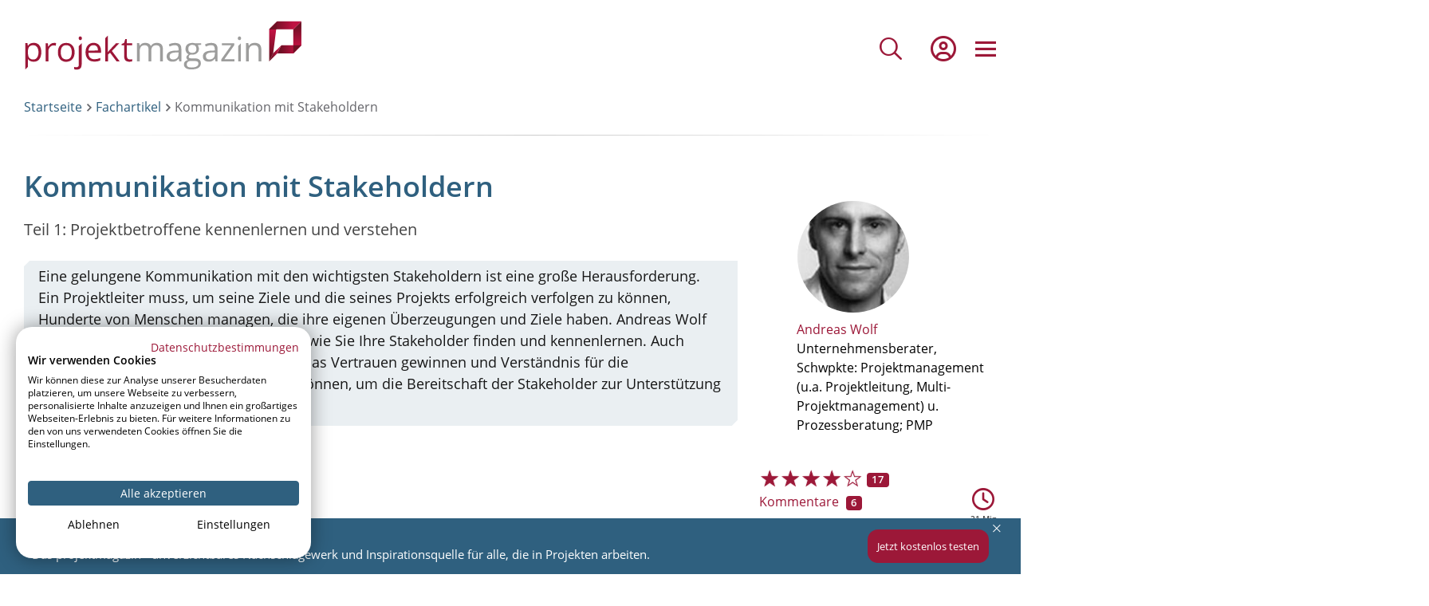

--- FILE ---
content_type: text/html; charset=UTF-8
request_url: https://www.projektmagazin.de/comment/10540
body_size: 56290
content:
<!DOCTYPE html>
<html lang="de" dir="ltr" prefix="og: https://ogp.me/ns#">
  <head>
    <meta charset="utf-8" />
<script type="text/javascript">(window.NREUM||(NREUM={})).init={privacy:{cookies_enabled:true},ajax:{deny_list:[]},session_trace:{sampling_rate:0.0,mode:"FIXED_RATE",enabled:true,error_sampling_rate:0.0},feature_flags:["soft_nav"],distributed_tracing:{enabled:true}};(window.NREUM||(NREUM={})).loader_config={agentID:"538671429",accountID:"3851606",trustKey:"3851606",xpid:"Vw4CUFBTDhAFVVBaAAQEX1E=",licenseKey:"NRJS-05e4a6f73d59d29dce0",applicationID:"511875395",browserID:"538671429"};;/*! For license information please see nr-loader-spa-1.308.0.min.js.LICENSE.txt */
(()=>{var e,t,r={384:(e,t,r)=>{"use strict";r.d(t,{NT:()=>a,US:()=>u,Zm:()=>o,bQ:()=>d,dV:()=>c,pV:()=>l});var n=r(6154),i=r(1863),s=r(1910);const a={beacon:"bam.nr-data.net",errorBeacon:"bam.nr-data.net"};function o(){return n.gm.NREUM||(n.gm.NREUM={}),void 0===n.gm.newrelic&&(n.gm.newrelic=n.gm.NREUM),n.gm.NREUM}function c(){let e=o();return e.o||(e.o={ST:n.gm.setTimeout,SI:n.gm.setImmediate||n.gm.setInterval,CT:n.gm.clearTimeout,XHR:n.gm.XMLHttpRequest,REQ:n.gm.Request,EV:n.gm.Event,PR:n.gm.Promise,MO:n.gm.MutationObserver,FETCH:n.gm.fetch,WS:n.gm.WebSocket},(0,s.i)(...Object.values(e.o))),e}function d(e,t){let r=o();r.initializedAgents??={},t.initializedAt={ms:(0,i.t)(),date:new Date},r.initializedAgents[e]=t}function u(e,t){o()[e]=t}function l(){return function(){let e=o();const t=e.info||{};e.info={beacon:a.beacon,errorBeacon:a.errorBeacon,...t}}(),function(){let e=o();const t=e.init||{};e.init={...t}}(),c(),function(){let e=o();const t=e.loader_config||{};e.loader_config={...t}}(),o()}},782:(e,t,r)=>{"use strict";r.d(t,{T:()=>n});const n=r(860).K7.pageViewTiming},860:(e,t,r)=>{"use strict";r.d(t,{$J:()=>u,K7:()=>c,P3:()=>d,XX:()=>i,Yy:()=>o,df:()=>s,qY:()=>n,v4:()=>a});const n="events",i="jserrors",s="browser/blobs",a="rum",o="browser/logs",c={ajax:"ajax",genericEvents:"generic_events",jserrors:i,logging:"logging",metrics:"metrics",pageAction:"page_action",pageViewEvent:"page_view_event",pageViewTiming:"page_view_timing",sessionReplay:"session_replay",sessionTrace:"session_trace",softNav:"soft_navigations",spa:"spa"},d={[c.pageViewEvent]:1,[c.pageViewTiming]:2,[c.metrics]:3,[c.jserrors]:4,[c.spa]:5,[c.ajax]:6,[c.sessionTrace]:7,[c.softNav]:8,[c.sessionReplay]:9,[c.logging]:10,[c.genericEvents]:11},u={[c.pageViewEvent]:a,[c.pageViewTiming]:n,[c.ajax]:n,[c.spa]:n,[c.softNav]:n,[c.metrics]:i,[c.jserrors]:i,[c.sessionTrace]:s,[c.sessionReplay]:s,[c.logging]:o,[c.genericEvents]:"ins"}},944:(e,t,r)=>{"use strict";r.d(t,{R:()=>i});var n=r(3241);function i(e,t){"function"==typeof console.debug&&(console.debug("New Relic Warning: https://github.com/newrelic/newrelic-browser-agent/blob/main/docs/warning-codes.md#".concat(e),t),(0,n.W)({agentIdentifier:null,drained:null,type:"data",name:"warn",feature:"warn",data:{code:e,secondary:t}}))}},993:(e,t,r)=>{"use strict";r.d(t,{A$:()=>s,ET:()=>a,TZ:()=>o,p_:()=>i});var n=r(860);const i={ERROR:"ERROR",WARN:"WARN",INFO:"INFO",DEBUG:"DEBUG",TRACE:"TRACE"},s={OFF:0,ERROR:1,WARN:2,INFO:3,DEBUG:4,TRACE:5},a="log",o=n.K7.logging},1541:(e,t,r)=>{"use strict";r.d(t,{U:()=>i,f:()=>n});const n={MFE:"MFE",BA:"BA"};function i(e,t){if(2!==t?.harvestEndpointVersion)return{};const r=t.agentRef.runtime.appMetadata.agents[0].entityGuid;return e?{"source.id":e.id,"source.name":e.name,"source.type":e.type,"parent.id":e.parent?.id||r,"parent.type":e.parent?.type||n.BA}:{"entity.guid":r,appId:t.agentRef.info.applicationID}}},1687:(e,t,r)=>{"use strict";r.d(t,{Ak:()=>d,Ze:()=>h,x3:()=>u});var n=r(3241),i=r(7836),s=r(3606),a=r(860),o=r(2646);const c={};function d(e,t){const r={staged:!1,priority:a.P3[t]||0};l(e),c[e].get(t)||c[e].set(t,r)}function u(e,t){e&&c[e]&&(c[e].get(t)&&c[e].delete(t),p(e,t,!1),c[e].size&&f(e))}function l(e){if(!e)throw new Error("agentIdentifier required");c[e]||(c[e]=new Map)}function h(e="",t="feature",r=!1){if(l(e),!e||!c[e].get(t)||r)return p(e,t);c[e].get(t).staged=!0,f(e)}function f(e){const t=Array.from(c[e]);t.every(([e,t])=>t.staged)&&(t.sort((e,t)=>e[1].priority-t[1].priority),t.forEach(([t])=>{c[e].delete(t),p(e,t)}))}function p(e,t,r=!0){const a=e?i.ee.get(e):i.ee,c=s.i.handlers;if(!a.aborted&&a.backlog&&c){if((0,n.W)({agentIdentifier:e,type:"lifecycle",name:"drain",feature:t}),r){const e=a.backlog[t],r=c[t];if(r){for(let t=0;e&&t<e.length;++t)g(e[t],r);Object.entries(r).forEach(([e,t])=>{Object.values(t||{}).forEach(t=>{t[0]?.on&&t[0]?.context()instanceof o.y&&t[0].on(e,t[1])})})}}a.isolatedBacklog||delete c[t],a.backlog[t]=null,a.emit("drain-"+t,[])}}function g(e,t){var r=e[1];Object.values(t[r]||{}).forEach(t=>{var r=e[0];if(t[0]===r){var n=t[1],i=e[3],s=e[2];n.apply(i,s)}})}},1738:(e,t,r)=>{"use strict";r.d(t,{U:()=>f,Y:()=>h});var n=r(3241),i=r(9908),s=r(1863),a=r(944),o=r(5701),c=r(3969),d=r(8362),u=r(860),l=r(4261);function h(e,t,r,s){const h=s||r;!h||h[e]&&h[e]!==d.d.prototype[e]||(h[e]=function(){(0,i.p)(c.xV,["API/"+e+"/called"],void 0,u.K7.metrics,r.ee),(0,n.W)({agentIdentifier:r.agentIdentifier,drained:!!o.B?.[r.agentIdentifier],type:"data",name:"api",feature:l.Pl+e,data:{}});try{return t.apply(this,arguments)}catch(e){(0,a.R)(23,e)}})}function f(e,t,r,n,a){const o=e.info;null===r?delete o.jsAttributes[t]:o.jsAttributes[t]=r,(a||null===r)&&(0,i.p)(l.Pl+n,[(0,s.t)(),t,r],void 0,"session",e.ee)}},1741:(e,t,r)=>{"use strict";r.d(t,{W:()=>s});var n=r(944),i=r(4261);class s{#e(e,...t){if(this[e]!==s.prototype[e])return this[e](...t);(0,n.R)(35,e)}addPageAction(e,t){return this.#e(i.hG,e,t)}register(e){return this.#e(i.eY,e)}recordCustomEvent(e,t){return this.#e(i.fF,e,t)}setPageViewName(e,t){return this.#e(i.Fw,e,t)}setCustomAttribute(e,t,r){return this.#e(i.cD,e,t,r)}noticeError(e,t){return this.#e(i.o5,e,t)}setUserId(e,t=!1){return this.#e(i.Dl,e,t)}setApplicationVersion(e){return this.#e(i.nb,e)}setErrorHandler(e){return this.#e(i.bt,e)}addRelease(e,t){return this.#e(i.k6,e,t)}log(e,t){return this.#e(i.$9,e,t)}start(){return this.#e(i.d3)}finished(e){return this.#e(i.BL,e)}recordReplay(){return this.#e(i.CH)}pauseReplay(){return this.#e(i.Tb)}addToTrace(e){return this.#e(i.U2,e)}setCurrentRouteName(e){return this.#e(i.PA,e)}interaction(e){return this.#e(i.dT,e)}wrapLogger(e,t,r){return this.#e(i.Wb,e,t,r)}measure(e,t){return this.#e(i.V1,e,t)}consent(e){return this.#e(i.Pv,e)}}},1863:(e,t,r)=>{"use strict";function n(){return Math.floor(performance.now())}r.d(t,{t:()=>n})},1910:(e,t,r)=>{"use strict";r.d(t,{i:()=>s});var n=r(944);const i=new Map;function s(...e){return e.every(e=>{if(i.has(e))return i.get(e);const t="function"==typeof e?e.toString():"",r=t.includes("[native code]"),s=t.includes("nrWrapper");return r||s||(0,n.R)(64,e?.name||t),i.set(e,r),r})}},2555:(e,t,r)=>{"use strict";r.d(t,{D:()=>o,f:()=>a});var n=r(384),i=r(8122);const s={beacon:n.NT.beacon,errorBeacon:n.NT.errorBeacon,licenseKey:void 0,applicationID:void 0,sa:void 0,queueTime:void 0,applicationTime:void 0,ttGuid:void 0,user:void 0,account:void 0,product:void 0,extra:void 0,jsAttributes:{},userAttributes:void 0,atts:void 0,transactionName:void 0,tNamePlain:void 0};function a(e){try{return!!e.licenseKey&&!!e.errorBeacon&&!!e.applicationID}catch(e){return!1}}const o=e=>(0,i.a)(e,s)},2614:(e,t,r)=>{"use strict";r.d(t,{BB:()=>a,H3:()=>n,g:()=>d,iL:()=>c,tS:()=>o,uh:()=>i,wk:()=>s});const n="NRBA",i="SESSION",s=144e5,a=18e5,o={STARTED:"session-started",PAUSE:"session-pause",RESET:"session-reset",RESUME:"session-resume",UPDATE:"session-update"},c={SAME_TAB:"same-tab",CROSS_TAB:"cross-tab"},d={OFF:0,FULL:1,ERROR:2}},2646:(e,t,r)=>{"use strict";r.d(t,{y:()=>n});class n{constructor(e){this.contextId=e}}},2843:(e,t,r)=>{"use strict";r.d(t,{G:()=>s,u:()=>i});var n=r(3878);function i(e,t=!1,r,i){(0,n.DD)("visibilitychange",function(){if(t)return void("hidden"===document.visibilityState&&e());e(document.visibilityState)},r,i)}function s(e,t,r){(0,n.sp)("pagehide",e,t,r)}},3241:(e,t,r)=>{"use strict";r.d(t,{W:()=>s});var n=r(6154);const i="newrelic";function s(e={}){try{n.gm.dispatchEvent(new CustomEvent(i,{detail:e}))}catch(e){}}},3304:(e,t,r)=>{"use strict";r.d(t,{A:()=>s});var n=r(7836);const i=()=>{const e=new WeakSet;return(t,r)=>{if("object"==typeof r&&null!==r){if(e.has(r))return;e.add(r)}return r}};function s(e){try{return JSON.stringify(e,i())??""}catch(e){try{n.ee.emit("internal-error",[e])}catch(e){}return""}}},3333:(e,t,r)=>{"use strict";r.d(t,{$v:()=>u,TZ:()=>n,Xh:()=>c,Zp:()=>i,kd:()=>d,mq:()=>o,nf:()=>a,qN:()=>s});const n=r(860).K7.genericEvents,i=["auxclick","click","copy","keydown","paste","scrollend"],s=["focus","blur"],a=4,o=1e3,c=2e3,d=["PageAction","UserAction","BrowserPerformance"],u={RESOURCES:"experimental.resources",REGISTER:"register"}},3434:(e,t,r)=>{"use strict";r.d(t,{Jt:()=>s,YM:()=>d});var n=r(7836),i=r(5607);const s="nr@original:".concat(i.W),a=50;var o=Object.prototype.hasOwnProperty,c=!1;function d(e,t){return e||(e=n.ee),r.inPlace=function(e,t,n,i,s){n||(n="");const a="-"===n.charAt(0);for(let o=0;o<t.length;o++){const c=t[o],d=e[c];l(d)||(e[c]=r(d,a?c+n:n,i,c,s))}},r.flag=s,r;function r(t,r,n,c,d){return l(t)?t:(r||(r=""),nrWrapper[s]=t,function(e,t,r){if(Object.defineProperty&&Object.keys)try{return Object.keys(e).forEach(function(r){Object.defineProperty(t,r,{get:function(){return e[r]},set:function(t){return e[r]=t,t}})}),t}catch(e){u([e],r)}for(var n in e)o.call(e,n)&&(t[n]=e[n])}(t,nrWrapper,e),nrWrapper);function nrWrapper(){var s,o,l,h;let f;try{o=this,s=[...arguments],l="function"==typeof n?n(s,o):n||{}}catch(t){u([t,"",[s,o,c],l],e)}i(r+"start",[s,o,c],l,d);const p=performance.now();let g;try{return h=t.apply(o,s),g=performance.now(),h}catch(e){throw g=performance.now(),i(r+"err",[s,o,e],l,d),f=e,f}finally{const e=g-p,t={start:p,end:g,duration:e,isLongTask:e>=a,methodName:c,thrownError:f};t.isLongTask&&i("long-task",[t,o],l,d),i(r+"end",[s,o,h],l,d)}}}function i(r,n,i,s){if(!c||t){var a=c;c=!0;try{e.emit(r,n,i,t,s)}catch(t){u([t,r,n,i],e)}c=a}}}function u(e,t){t||(t=n.ee);try{t.emit("internal-error",e)}catch(e){}}function l(e){return!(e&&"function"==typeof e&&e.apply&&!e[s])}},3606:(e,t,r)=>{"use strict";r.d(t,{i:()=>s});var n=r(9908);s.on=a;var i=s.handlers={};function s(e,t,r,s){a(s||n.d,i,e,t,r)}function a(e,t,r,i,s){s||(s="feature"),e||(e=n.d);var a=t[s]=t[s]||{};(a[r]=a[r]||[]).push([e,i])}},3738:(e,t,r)=>{"use strict";r.d(t,{He:()=>i,Kp:()=>o,Lc:()=>d,Rz:()=>u,TZ:()=>n,bD:()=>s,d3:()=>a,jx:()=>l,sl:()=>h,uP:()=>c});const n=r(860).K7.sessionTrace,i="bstResource",s="resource",a="-start",o="-end",c="fn"+a,d="fn"+o,u="pushState",l=1e3,h=3e4},3785:(e,t,r)=>{"use strict";r.d(t,{R:()=>c,b:()=>d});var n=r(9908),i=r(1863),s=r(860),a=r(3969),o=r(993);function c(e,t,r={},c=o.p_.INFO,d=!0,u,l=(0,i.t)()){(0,n.p)(a.xV,["API/logging/".concat(c.toLowerCase(),"/called")],void 0,s.K7.metrics,e),(0,n.p)(o.ET,[l,t,r,c,d,u],void 0,s.K7.logging,e)}function d(e){return"string"==typeof e&&Object.values(o.p_).some(t=>t===e.toUpperCase().trim())}},3878:(e,t,r)=>{"use strict";function n(e,t){return{capture:e,passive:!1,signal:t}}function i(e,t,r=!1,i){window.addEventListener(e,t,n(r,i))}function s(e,t,r=!1,i){document.addEventListener(e,t,n(r,i))}r.d(t,{DD:()=>s,jT:()=>n,sp:()=>i})},3962:(e,t,r)=>{"use strict";r.d(t,{AM:()=>a,O2:()=>l,OV:()=>s,Qu:()=>h,TZ:()=>c,ih:()=>f,pP:()=>o,t1:()=>u,tC:()=>i,wD:()=>d});var n=r(860);const i=["click","keydown","submit"],s="popstate",a="api",o="initialPageLoad",c=n.K7.softNav,d=5e3,u=500,l={INITIAL_PAGE_LOAD:"",ROUTE_CHANGE:1,UNSPECIFIED:2},h={INTERACTION:1,AJAX:2,CUSTOM_END:3,CUSTOM_TRACER:4},f={IP:"in progress",PF:"pending finish",FIN:"finished",CAN:"cancelled"}},3969:(e,t,r)=>{"use strict";r.d(t,{TZ:()=>n,XG:()=>o,rs:()=>i,xV:()=>a,z_:()=>s});const n=r(860).K7.metrics,i="sm",s="cm",a="storeSupportabilityMetrics",o="storeEventMetrics"},4234:(e,t,r)=>{"use strict";r.d(t,{W:()=>s});var n=r(7836),i=r(1687);class s{constructor(e,t){this.agentIdentifier=e,this.ee=n.ee.get(e),this.featureName=t,this.blocked=!1}deregisterDrain(){(0,i.x3)(this.agentIdentifier,this.featureName)}}},4261:(e,t,r)=>{"use strict";r.d(t,{$9:()=>u,BL:()=>c,CH:()=>p,Dl:()=>R,Fw:()=>w,PA:()=>v,Pl:()=>n,Pv:()=>A,Tb:()=>h,U2:()=>a,V1:()=>E,Wb:()=>T,bt:()=>y,cD:()=>b,d3:()=>x,dT:()=>d,eY:()=>g,fF:()=>f,hG:()=>s,hw:()=>i,k6:()=>o,nb:()=>m,o5:()=>l});const n="api-",i=n+"ixn-",s="addPageAction",a="addToTrace",o="addRelease",c="finished",d="interaction",u="log",l="noticeError",h="pauseReplay",f="recordCustomEvent",p="recordReplay",g="register",m="setApplicationVersion",v="setCurrentRouteName",b="setCustomAttribute",y="setErrorHandler",w="setPageViewName",R="setUserId",x="start",T="wrapLogger",E="measure",A="consent"},5205:(e,t,r)=>{"use strict";r.d(t,{j:()=>S});var n=r(384),i=r(1741);var s=r(2555),a=r(3333);const o=e=>{if(!e||"string"!=typeof e)return!1;try{document.createDocumentFragment().querySelector(e)}catch{return!1}return!0};var c=r(2614),d=r(944),u=r(8122);const l="[data-nr-mask]",h=e=>(0,u.a)(e,(()=>{const e={feature_flags:[],experimental:{allow_registered_children:!1,resources:!1},mask_selector:"*",block_selector:"[data-nr-block]",mask_input_options:{color:!1,date:!1,"datetime-local":!1,email:!1,month:!1,number:!1,range:!1,search:!1,tel:!1,text:!1,time:!1,url:!1,week:!1,textarea:!1,select:!1,password:!0}};return{ajax:{deny_list:void 0,block_internal:!0,enabled:!0,autoStart:!0},api:{get allow_registered_children(){return e.feature_flags.includes(a.$v.REGISTER)||e.experimental.allow_registered_children},set allow_registered_children(t){e.experimental.allow_registered_children=t},duplicate_registered_data:!1},browser_consent_mode:{enabled:!1},distributed_tracing:{enabled:void 0,exclude_newrelic_header:void 0,cors_use_newrelic_header:void 0,cors_use_tracecontext_headers:void 0,allowed_origins:void 0},get feature_flags(){return e.feature_flags},set feature_flags(t){e.feature_flags=t},generic_events:{enabled:!0,autoStart:!0},harvest:{interval:30},jserrors:{enabled:!0,autoStart:!0},logging:{enabled:!0,autoStart:!0},metrics:{enabled:!0,autoStart:!0},obfuscate:void 0,page_action:{enabled:!0},page_view_event:{enabled:!0,autoStart:!0},page_view_timing:{enabled:!0,autoStart:!0},performance:{capture_marks:!1,capture_measures:!1,capture_detail:!0,resources:{get enabled(){return e.feature_flags.includes(a.$v.RESOURCES)||e.experimental.resources},set enabled(t){e.experimental.resources=t},asset_types:[],first_party_domains:[],ignore_newrelic:!0}},privacy:{cookies_enabled:!0},proxy:{assets:void 0,beacon:void 0},session:{expiresMs:c.wk,inactiveMs:c.BB},session_replay:{autoStart:!0,enabled:!1,preload:!1,sampling_rate:10,error_sampling_rate:100,collect_fonts:!1,inline_images:!1,fix_stylesheets:!0,mask_all_inputs:!0,get mask_text_selector(){return e.mask_selector},set mask_text_selector(t){o(t)?e.mask_selector="".concat(t,",").concat(l):""===t||null===t?e.mask_selector=l:(0,d.R)(5,t)},get block_class(){return"nr-block"},get ignore_class(){return"nr-ignore"},get mask_text_class(){return"nr-mask"},get block_selector(){return e.block_selector},set block_selector(t){o(t)?e.block_selector+=",".concat(t):""!==t&&(0,d.R)(6,t)},get mask_input_options(){return e.mask_input_options},set mask_input_options(t){t&&"object"==typeof t?e.mask_input_options={...t,password:!0}:(0,d.R)(7,t)}},session_trace:{enabled:!0,autoStart:!0},soft_navigations:{enabled:!0,autoStart:!0},spa:{enabled:!0,autoStart:!0},ssl:void 0,user_actions:{enabled:!0,elementAttributes:["id","className","tagName","type"]}}})());var f=r(6154),p=r(9324);let g=0;const m={buildEnv:p.F3,distMethod:p.Xs,version:p.xv,originTime:f.WN},v={consented:!1},b={appMetadata:{},get consented(){return this.session?.state?.consent||v.consented},set consented(e){v.consented=e},customTransaction:void 0,denyList:void 0,disabled:!1,harvester:void 0,isolatedBacklog:!1,isRecording:!1,loaderType:void 0,maxBytes:3e4,obfuscator:void 0,onerror:void 0,ptid:void 0,releaseIds:{},session:void 0,timeKeeper:void 0,registeredEntities:[],jsAttributesMetadata:{bytes:0},get harvestCount(){return++g}},y=e=>{const t=(0,u.a)(e,b),r=Object.keys(m).reduce((e,t)=>(e[t]={value:m[t],writable:!1,configurable:!0,enumerable:!0},e),{});return Object.defineProperties(t,r)};var w=r(5701);const R=e=>{const t=e.startsWith("http");e+="/",r.p=t?e:"https://"+e};var x=r(7836),T=r(3241);const E={accountID:void 0,trustKey:void 0,agentID:void 0,licenseKey:void 0,applicationID:void 0,xpid:void 0},A=e=>(0,u.a)(e,E),_=new Set;function S(e,t={},r,a){let{init:o,info:c,loader_config:d,runtime:u={},exposed:l=!0}=t;if(!c){const e=(0,n.pV)();o=e.init,c=e.info,d=e.loader_config}e.init=h(o||{}),e.loader_config=A(d||{}),c.jsAttributes??={},f.bv&&(c.jsAttributes.isWorker=!0),e.info=(0,s.D)(c);const p=e.init,g=[c.beacon,c.errorBeacon];_.has(e.agentIdentifier)||(p.proxy.assets&&(R(p.proxy.assets),g.push(p.proxy.assets)),p.proxy.beacon&&g.push(p.proxy.beacon),e.beacons=[...g],function(e){const t=(0,n.pV)();Object.getOwnPropertyNames(i.W.prototype).forEach(r=>{const n=i.W.prototype[r];if("function"!=typeof n||"constructor"===n)return;let s=t[r];e[r]&&!1!==e.exposed&&"micro-agent"!==e.runtime?.loaderType&&(t[r]=(...t)=>{const n=e[r](...t);return s?s(...t):n})})}(e),(0,n.US)("activatedFeatures",w.B)),u.denyList=[...p.ajax.deny_list||[],...p.ajax.block_internal?g:[]],u.ptid=e.agentIdentifier,u.loaderType=r,e.runtime=y(u),_.has(e.agentIdentifier)||(e.ee=x.ee.get(e.agentIdentifier),e.exposed=l,(0,T.W)({agentIdentifier:e.agentIdentifier,drained:!!w.B?.[e.agentIdentifier],type:"lifecycle",name:"initialize",feature:void 0,data:e.config})),_.add(e.agentIdentifier)}},5270:(e,t,r)=>{"use strict";r.d(t,{Aw:()=>a,SR:()=>s,rF:()=>o});var n=r(384),i=r(7767);function s(e){return!!(0,n.dV)().o.MO&&(0,i.V)(e)&&!0===e?.session_trace.enabled}function a(e){return!0===e?.session_replay.preload&&s(e)}function o(e,t){try{if("string"==typeof t?.type){if("password"===t.type.toLowerCase())return"*".repeat(e?.length||0);if(void 0!==t?.dataset?.nrUnmask||t?.classList?.contains("nr-unmask"))return e}}catch(e){}return"string"==typeof e?e.replace(/[\S]/g,"*"):"*".repeat(e?.length||0)}},5289:(e,t,r)=>{"use strict";r.d(t,{GG:()=>a,Qr:()=>c,sB:()=>o});var n=r(3878),i=r(6389);function s(){return"undefined"==typeof document||"complete"===document.readyState}function a(e,t){if(s())return e();const r=(0,i.J)(e),a=setInterval(()=>{s()&&(clearInterval(a),r())},500);(0,n.sp)("load",r,t)}function o(e){if(s())return e();(0,n.DD)("DOMContentLoaded",e)}function c(e){if(s())return e();(0,n.sp)("popstate",e)}},5607:(e,t,r)=>{"use strict";r.d(t,{W:()=>n});const n=(0,r(9566).bz)()},5701:(e,t,r)=>{"use strict";r.d(t,{B:()=>s,t:()=>a});var n=r(3241);const i=new Set,s={};function a(e,t){const r=t.agentIdentifier;s[r]??={},e&&"object"==typeof e&&(i.has(r)||(t.ee.emit("rumresp",[e]),s[r]=e,i.add(r),(0,n.W)({agentIdentifier:r,loaded:!0,drained:!0,type:"lifecycle",name:"load",feature:void 0,data:e})))}},6154:(e,t,r)=>{"use strict";r.d(t,{OF:()=>d,RI:()=>i,WN:()=>h,bv:()=>s,eN:()=>f,gm:()=>a,lR:()=>l,m:()=>c,mw:()=>o,sb:()=>u});var n=r(1863);const i="undefined"!=typeof window&&!!window.document,s="undefined"!=typeof WorkerGlobalScope&&("undefined"!=typeof self&&self instanceof WorkerGlobalScope&&self.navigator instanceof WorkerNavigator||"undefined"!=typeof globalThis&&globalThis instanceof WorkerGlobalScope&&globalThis.navigator instanceof WorkerNavigator),a=i?window:"undefined"!=typeof WorkerGlobalScope&&("undefined"!=typeof self&&self instanceof WorkerGlobalScope&&self||"undefined"!=typeof globalThis&&globalThis instanceof WorkerGlobalScope&&globalThis),o=Boolean("hidden"===a?.document?.visibilityState),c=""+a?.location,d=/iPad|iPhone|iPod/.test(a.navigator?.userAgent),u=d&&"undefined"==typeof SharedWorker,l=(()=>{const e=a.navigator?.userAgent?.match(/Firefox[/\s](\d+\.\d+)/);return Array.isArray(e)&&e.length>=2?+e[1]:0})(),h=Date.now()-(0,n.t)(),f=()=>"undefined"!=typeof PerformanceNavigationTiming&&a?.performance?.getEntriesByType("navigation")?.[0]?.responseStart},6344:(e,t,r)=>{"use strict";r.d(t,{BB:()=>u,Qb:()=>l,TZ:()=>i,Ug:()=>a,Vh:()=>s,_s:()=>o,bc:()=>d,yP:()=>c});var n=r(2614);const i=r(860).K7.sessionReplay,s="errorDuringReplay",a=.12,o={DomContentLoaded:0,Load:1,FullSnapshot:2,IncrementalSnapshot:3,Meta:4,Custom:5},c={[n.g.ERROR]:15e3,[n.g.FULL]:3e5,[n.g.OFF]:0},d={RESET:{message:"Session was reset",sm:"Reset"},IMPORT:{message:"Recorder failed to import",sm:"Import"},TOO_MANY:{message:"429: Too Many Requests",sm:"Too-Many"},TOO_BIG:{message:"Payload was too large",sm:"Too-Big"},CROSS_TAB:{message:"Session Entity was set to OFF on another tab",sm:"Cross-Tab"},ENTITLEMENTS:{message:"Session Replay is not allowed and will not be started",sm:"Entitlement"}},u=5e3,l={API:"api",RESUME:"resume",SWITCH_TO_FULL:"switchToFull",INITIALIZE:"initialize",PRELOAD:"preload"}},6389:(e,t,r)=>{"use strict";function n(e,t=500,r={}){const n=r?.leading||!1;let i;return(...r)=>{n&&void 0===i&&(e.apply(this,r),i=setTimeout(()=>{i=clearTimeout(i)},t)),n||(clearTimeout(i),i=setTimeout(()=>{e.apply(this,r)},t))}}function i(e){let t=!1;return(...r)=>{t||(t=!0,e.apply(this,r))}}r.d(t,{J:()=>i,s:()=>n})},6630:(e,t,r)=>{"use strict";r.d(t,{T:()=>n});const n=r(860).K7.pageViewEvent},6774:(e,t,r)=>{"use strict";r.d(t,{T:()=>n});const n=r(860).K7.jserrors},7295:(e,t,r)=>{"use strict";r.d(t,{Xv:()=>a,gX:()=>i,iW:()=>s});var n=[];function i(e){if(!e||s(e))return!1;if(0===n.length)return!0;if("*"===n[0].hostname)return!1;for(var t=0;t<n.length;t++){var r=n[t];if(r.hostname.test(e.hostname)&&r.pathname.test(e.pathname))return!1}return!0}function s(e){return void 0===e.hostname}function a(e){if(n=[],e&&e.length)for(var t=0;t<e.length;t++){let r=e[t];if(!r)continue;if("*"===r)return void(n=[{hostname:"*"}]);0===r.indexOf("http://")?r=r.substring(7):0===r.indexOf("https://")&&(r=r.substring(8));const i=r.indexOf("/");let s,a;i>0?(s=r.substring(0,i),a=r.substring(i)):(s=r,a="*");let[c]=s.split(":");n.push({hostname:o(c),pathname:o(a,!0)})}}function o(e,t=!1){const r=e.replace(/[.+?^${}()|[\]\\]/g,e=>"\\"+e).replace(/\*/g,".*?");return new RegExp((t?"^":"")+r+"$")}},7485:(e,t,r)=>{"use strict";r.d(t,{D:()=>i});var n=r(6154);function i(e){if(0===(e||"").indexOf("data:"))return{protocol:"data"};try{const t=new URL(e,location.href),r={port:t.port,hostname:t.hostname,pathname:t.pathname,search:t.search,protocol:t.protocol.slice(0,t.protocol.indexOf(":")),sameOrigin:t.protocol===n.gm?.location?.protocol&&t.host===n.gm?.location?.host};return r.port&&""!==r.port||("http:"===t.protocol&&(r.port="80"),"https:"===t.protocol&&(r.port="443")),r.pathname&&""!==r.pathname?r.pathname.startsWith("/")||(r.pathname="/".concat(r.pathname)):r.pathname="/",r}catch(e){return{}}}},7699:(e,t,r)=>{"use strict";r.d(t,{It:()=>s,KC:()=>o,No:()=>i,qh:()=>a});var n=r(860);const i=16e3,s=1e6,a="SESSION_ERROR",o={[n.K7.logging]:!0,[n.K7.genericEvents]:!1,[n.K7.jserrors]:!1,[n.K7.ajax]:!1}},7767:(e,t,r)=>{"use strict";r.d(t,{V:()=>i});var n=r(6154);const i=e=>n.RI&&!0===e?.privacy.cookies_enabled},7836:(e,t,r)=>{"use strict";r.d(t,{P:()=>o,ee:()=>c});var n=r(384),i=r(8990),s=r(2646),a=r(5607);const o="nr@context:".concat(a.W),c=function e(t,r){var n={},a={},u={},l=!1;try{l=16===r.length&&d.initializedAgents?.[r]?.runtime.isolatedBacklog}catch(e){}var h={on:p,addEventListener:p,removeEventListener:function(e,t){var r=n[e];if(!r)return;for(var i=0;i<r.length;i++)r[i]===t&&r.splice(i,1)},emit:function(e,r,n,i,s){!1!==s&&(s=!0);if(c.aborted&&!i)return;t&&s&&t.emit(e,r,n);var o=f(n);g(e).forEach(e=>{e.apply(o,r)});var d=v()[a[e]];d&&d.push([h,e,r,o]);return o},get:m,listeners:g,context:f,buffer:function(e,t){const r=v();if(t=t||"feature",h.aborted)return;Object.entries(e||{}).forEach(([e,n])=>{a[n]=t,t in r||(r[t]=[])})},abort:function(){h._aborted=!0,Object.keys(h.backlog).forEach(e=>{delete h.backlog[e]})},isBuffering:function(e){return!!v()[a[e]]},debugId:r,backlog:l?{}:t&&"object"==typeof t.backlog?t.backlog:{},isolatedBacklog:l};return Object.defineProperty(h,"aborted",{get:()=>{let e=h._aborted||!1;return e||(t&&(e=t.aborted),e)}}),h;function f(e){return e&&e instanceof s.y?e:e?(0,i.I)(e,o,()=>new s.y(o)):new s.y(o)}function p(e,t){n[e]=g(e).concat(t)}function g(e){return n[e]||[]}function m(t){return u[t]=u[t]||e(h,t)}function v(){return h.backlog}}(void 0,"globalEE"),d=(0,n.Zm)();d.ee||(d.ee=c)},8122:(e,t,r)=>{"use strict";r.d(t,{a:()=>i});var n=r(944);function i(e,t){try{if(!e||"object"!=typeof e)return(0,n.R)(3);if(!t||"object"!=typeof t)return(0,n.R)(4);const r=Object.create(Object.getPrototypeOf(t),Object.getOwnPropertyDescriptors(t)),s=0===Object.keys(r).length?e:r;for(let a in s)if(void 0!==e[a])try{if(null===e[a]){r[a]=null;continue}Array.isArray(e[a])&&Array.isArray(t[a])?r[a]=Array.from(new Set([...e[a],...t[a]])):"object"==typeof e[a]&&"object"==typeof t[a]?r[a]=i(e[a],t[a]):r[a]=e[a]}catch(e){r[a]||(0,n.R)(1,e)}return r}catch(e){(0,n.R)(2,e)}}},8139:(e,t,r)=>{"use strict";r.d(t,{u:()=>h});var n=r(7836),i=r(3434),s=r(8990),a=r(6154);const o={},c=a.gm.XMLHttpRequest,d="addEventListener",u="removeEventListener",l="nr@wrapped:".concat(n.P);function h(e){var t=function(e){return(e||n.ee).get("events")}(e);if(o[t.debugId]++)return t;o[t.debugId]=1;var r=(0,i.YM)(t,!0);function h(e){r.inPlace(e,[d,u],"-",p)}function p(e,t){return e[1]}return"getPrototypeOf"in Object&&(a.RI&&f(document,h),c&&f(c.prototype,h),f(a.gm,h)),t.on(d+"-start",function(e,t){var n=e[1];if(null!==n&&("function"==typeof n||"object"==typeof n)&&"newrelic"!==e[0]){var i=(0,s.I)(n,l,function(){var e={object:function(){if("function"!=typeof n.handleEvent)return;return n.handleEvent.apply(n,arguments)},function:n}[typeof n];return e?r(e,"fn-",null,e.name||"anonymous"):n});this.wrapped=e[1]=i}}),t.on(u+"-start",function(e){e[1]=this.wrapped||e[1]}),t}function f(e,t,...r){let n=e;for(;"object"==typeof n&&!Object.prototype.hasOwnProperty.call(n,d);)n=Object.getPrototypeOf(n);n&&t(n,...r)}},8362:(e,t,r)=>{"use strict";r.d(t,{d:()=>s});var n=r(9566),i=r(1741);class s extends i.W{agentIdentifier=(0,n.LA)(16)}},8374:(e,t,r)=>{r.nc=(()=>{try{return document?.currentScript?.nonce}catch(e){}return""})()},8990:(e,t,r)=>{"use strict";r.d(t,{I:()=>i});var n=Object.prototype.hasOwnProperty;function i(e,t,r){if(n.call(e,t))return e[t];var i=r();if(Object.defineProperty&&Object.keys)try{return Object.defineProperty(e,t,{value:i,writable:!0,enumerable:!1}),i}catch(e){}return e[t]=i,i}},9119:(e,t,r)=>{"use strict";r.d(t,{L:()=>s});var n=/([^?#]*)[^#]*(#[^?]*|$).*/,i=/([^?#]*)().*/;function s(e,t){return e?e.replace(t?n:i,"$1$2"):e}},9300:(e,t,r)=>{"use strict";r.d(t,{T:()=>n});const n=r(860).K7.ajax},9324:(e,t,r)=>{"use strict";r.d(t,{AJ:()=>a,F3:()=>i,Xs:()=>s,Yq:()=>o,xv:()=>n});const n="1.308.0",i="PROD",s="CDN",a="@newrelic/rrweb",o="1.0.1"},9566:(e,t,r)=>{"use strict";r.d(t,{LA:()=>o,ZF:()=>c,bz:()=>a,el:()=>d});var n=r(6154);const i="xxxxxxxx-xxxx-4xxx-yxxx-xxxxxxxxxxxx";function s(e,t){return e?15&e[t]:16*Math.random()|0}function a(){const e=n.gm?.crypto||n.gm?.msCrypto;let t,r=0;return e&&e.getRandomValues&&(t=e.getRandomValues(new Uint8Array(30))),i.split("").map(e=>"x"===e?s(t,r++).toString(16):"y"===e?(3&s()|8).toString(16):e).join("")}function o(e){const t=n.gm?.crypto||n.gm?.msCrypto;let r,i=0;t&&t.getRandomValues&&(r=t.getRandomValues(new Uint8Array(e)));const a=[];for(var o=0;o<e;o++)a.push(s(r,i++).toString(16));return a.join("")}function c(){return o(16)}function d(){return o(32)}},9908:(e,t,r)=>{"use strict";r.d(t,{d:()=>n,p:()=>i});var n=r(7836).ee.get("handle");function i(e,t,r,i,s){s?(s.buffer([e],i),s.emit(e,t,r)):(n.buffer([e],i),n.emit(e,t,r))}}},n={};function i(e){var t=n[e];if(void 0!==t)return t.exports;var s=n[e]={exports:{}};return r[e](s,s.exports,i),s.exports}i.m=r,i.d=(e,t)=>{for(var r in t)i.o(t,r)&&!i.o(e,r)&&Object.defineProperty(e,r,{enumerable:!0,get:t[r]})},i.f={},i.e=e=>Promise.all(Object.keys(i.f).reduce((t,r)=>(i.f[r](e,t),t),[])),i.u=e=>({212:"nr-spa-compressor",249:"nr-spa-recorder",478:"nr-spa"}[e]+"-1.308.0.min.js"),i.o=(e,t)=>Object.prototype.hasOwnProperty.call(e,t),e={},t="NRBA-1.308.0.PROD:",i.l=(r,n,s,a)=>{if(e[r])e[r].push(n);else{var o,c;if(void 0!==s)for(var d=document.getElementsByTagName("script"),u=0;u<d.length;u++){var l=d[u];if(l.getAttribute("src")==r||l.getAttribute("data-webpack")==t+s){o=l;break}}if(!o){c=!0;var h={478:"sha512-RSfSVnmHk59T/uIPbdSE0LPeqcEdF4/+XhfJdBuccH5rYMOEZDhFdtnh6X6nJk7hGpzHd9Ujhsy7lZEz/ORYCQ==",249:"sha512-ehJXhmntm85NSqW4MkhfQqmeKFulra3klDyY0OPDUE+sQ3GokHlPh1pmAzuNy//3j4ac6lzIbmXLvGQBMYmrkg==",212:"sha512-B9h4CR46ndKRgMBcK+j67uSR2RCnJfGefU+A7FrgR/k42ovXy5x/MAVFiSvFxuVeEk/pNLgvYGMp1cBSK/G6Fg=="};(o=document.createElement("script")).charset="utf-8",i.nc&&o.setAttribute("nonce",i.nc),o.setAttribute("data-webpack",t+s),o.src=r,0!==o.src.indexOf(window.location.origin+"/")&&(o.crossOrigin="anonymous"),h[a]&&(o.integrity=h[a])}e[r]=[n];var f=(t,n)=>{o.onerror=o.onload=null,clearTimeout(p);var i=e[r];if(delete e[r],o.parentNode&&o.parentNode.removeChild(o),i&&i.forEach(e=>e(n)),t)return t(n)},p=setTimeout(f.bind(null,void 0,{type:"timeout",target:o}),12e4);o.onerror=f.bind(null,o.onerror),o.onload=f.bind(null,o.onload),c&&document.head.appendChild(o)}},i.r=e=>{"undefined"!=typeof Symbol&&Symbol.toStringTag&&Object.defineProperty(e,Symbol.toStringTag,{value:"Module"}),Object.defineProperty(e,"__esModule",{value:!0})},i.p="https://js-agent.newrelic.com/",(()=>{var e={38:0,788:0};i.f.j=(t,r)=>{var n=i.o(e,t)?e[t]:void 0;if(0!==n)if(n)r.push(n[2]);else{var s=new Promise((r,i)=>n=e[t]=[r,i]);r.push(n[2]=s);var a=i.p+i.u(t),o=new Error;i.l(a,r=>{if(i.o(e,t)&&(0!==(n=e[t])&&(e[t]=void 0),n)){var s=r&&("load"===r.type?"missing":r.type),a=r&&r.target&&r.target.src;o.message="Loading chunk "+t+" failed: ("+s+": "+a+")",o.name="ChunkLoadError",o.type=s,o.request=a,n[1](o)}},"chunk-"+t,t)}};var t=(t,r)=>{var n,s,[a,o,c]=r,d=0;if(a.some(t=>0!==e[t])){for(n in o)i.o(o,n)&&(i.m[n]=o[n]);if(c)c(i)}for(t&&t(r);d<a.length;d++)s=a[d],i.o(e,s)&&e[s]&&e[s][0](),e[s]=0},r=self["webpackChunk:NRBA-1.308.0.PROD"]=self["webpackChunk:NRBA-1.308.0.PROD"]||[];r.forEach(t.bind(null,0)),r.push=t.bind(null,r.push.bind(r))})(),(()=>{"use strict";i(8374);var e=i(8362),t=i(860);const r=Object.values(t.K7);var n=i(5205);var s=i(9908),a=i(1863),o=i(4261),c=i(1738);var d=i(1687),u=i(4234),l=i(5289),h=i(6154),f=i(944),p=i(5270),g=i(7767),m=i(6389),v=i(7699);class b extends u.W{constructor(e,t){super(e.agentIdentifier,t),this.agentRef=e,this.abortHandler=void 0,this.featAggregate=void 0,this.loadedSuccessfully=void 0,this.onAggregateImported=new Promise(e=>{this.loadedSuccessfully=e}),this.deferred=Promise.resolve(),!1===e.init[this.featureName].autoStart?this.deferred=new Promise((t,r)=>{this.ee.on("manual-start-all",(0,m.J)(()=>{(0,d.Ak)(e.agentIdentifier,this.featureName),t()}))}):(0,d.Ak)(e.agentIdentifier,t)}importAggregator(e,t,r={}){if(this.featAggregate)return;const n=async()=>{let n;await this.deferred;try{if((0,g.V)(e.init)){const{setupAgentSession:t}=await i.e(478).then(i.bind(i,8766));n=t(e)}}catch(e){(0,f.R)(20,e),this.ee.emit("internal-error",[e]),(0,s.p)(v.qh,[e],void 0,this.featureName,this.ee)}try{if(!this.#t(this.featureName,n,e.init))return(0,d.Ze)(this.agentIdentifier,this.featureName),void this.loadedSuccessfully(!1);const{Aggregate:i}=await t();this.featAggregate=new i(e,r),e.runtime.harvester.initializedAggregates.push(this.featAggregate),this.loadedSuccessfully(!0)}catch(e){(0,f.R)(34,e),this.abortHandler?.(),(0,d.Ze)(this.agentIdentifier,this.featureName,!0),this.loadedSuccessfully(!1),this.ee&&this.ee.abort()}};h.RI?(0,l.GG)(()=>n(),!0):n()}#t(e,r,n){if(this.blocked)return!1;switch(e){case t.K7.sessionReplay:return(0,p.SR)(n)&&!!r;case t.K7.sessionTrace:return!!r;default:return!0}}}var y=i(6630),w=i(2614),R=i(3241);class x extends b{static featureName=y.T;constructor(e){var t;super(e,y.T),this.setupInspectionEvents(e.agentIdentifier),t=e,(0,c.Y)(o.Fw,function(e,r){"string"==typeof e&&("/"!==e.charAt(0)&&(e="/"+e),t.runtime.customTransaction=(r||"http://custom.transaction")+e,(0,s.p)(o.Pl+o.Fw,[(0,a.t)()],void 0,void 0,t.ee))},t),this.importAggregator(e,()=>i.e(478).then(i.bind(i,2467)))}setupInspectionEvents(e){const t=(t,r)=>{t&&(0,R.W)({agentIdentifier:e,timeStamp:t.timeStamp,loaded:"complete"===t.target.readyState,type:"window",name:r,data:t.target.location+""})};(0,l.sB)(e=>{t(e,"DOMContentLoaded")}),(0,l.GG)(e=>{t(e,"load")}),(0,l.Qr)(e=>{t(e,"navigate")}),this.ee.on(w.tS.UPDATE,(t,r)=>{(0,R.W)({agentIdentifier:e,type:"lifecycle",name:"session",data:r})})}}var T=i(384);class E extends e.d{constructor(e){var t;(super(),h.gm)?(this.features={},(0,T.bQ)(this.agentIdentifier,this),this.desiredFeatures=new Set(e.features||[]),this.desiredFeatures.add(x),(0,n.j)(this,e,e.loaderType||"agent"),t=this,(0,c.Y)(o.cD,function(e,r,n=!1){if("string"==typeof e){if(["string","number","boolean"].includes(typeof r)||null===r)return(0,c.U)(t,e,r,o.cD,n);(0,f.R)(40,typeof r)}else(0,f.R)(39,typeof e)},t),function(e){(0,c.Y)(o.Dl,function(t,r=!1){if("string"!=typeof t&&null!==t)return void(0,f.R)(41,typeof t);const n=e.info.jsAttributes["enduser.id"];r&&null!=n&&n!==t?(0,s.p)(o.Pl+"setUserIdAndResetSession",[t],void 0,"session",e.ee):(0,c.U)(e,"enduser.id",t,o.Dl,!0)},e)}(this),function(e){(0,c.Y)(o.nb,function(t){if("string"==typeof t||null===t)return(0,c.U)(e,"application.version",t,o.nb,!1);(0,f.R)(42,typeof t)},e)}(this),function(e){(0,c.Y)(o.d3,function(){e.ee.emit("manual-start-all")},e)}(this),function(e){(0,c.Y)(o.Pv,function(t=!0){if("boolean"==typeof t){if((0,s.p)(o.Pl+o.Pv,[t],void 0,"session",e.ee),e.runtime.consented=t,t){const t=e.features.page_view_event;t.onAggregateImported.then(e=>{const r=t.featAggregate;e&&!r.sentRum&&r.sendRum()})}}else(0,f.R)(65,typeof t)},e)}(this),this.run()):(0,f.R)(21)}get config(){return{info:this.info,init:this.init,loader_config:this.loader_config,runtime:this.runtime}}get api(){return this}run(){try{const e=function(e){const t={};return r.forEach(r=>{t[r]=!!e[r]?.enabled}),t}(this.init),n=[...this.desiredFeatures];n.sort((e,r)=>t.P3[e.featureName]-t.P3[r.featureName]),n.forEach(r=>{if(!e[r.featureName]&&r.featureName!==t.K7.pageViewEvent)return;if(r.featureName===t.K7.spa)return void(0,f.R)(67);const n=function(e){switch(e){case t.K7.ajax:return[t.K7.jserrors];case t.K7.sessionTrace:return[t.K7.ajax,t.K7.pageViewEvent];case t.K7.sessionReplay:return[t.K7.sessionTrace];case t.K7.pageViewTiming:return[t.K7.pageViewEvent];default:return[]}}(r.featureName).filter(e=>!(e in this.features));n.length>0&&(0,f.R)(36,{targetFeature:r.featureName,missingDependencies:n}),this.features[r.featureName]=new r(this)})}catch(e){(0,f.R)(22,e);for(const e in this.features)this.features[e].abortHandler?.();const t=(0,T.Zm)();delete t.initializedAgents[this.agentIdentifier]?.features,delete this.sharedAggregator;return t.ee.get(this.agentIdentifier).abort(),!1}}}var A=i(2843),_=i(782);class S extends b{static featureName=_.T;constructor(e){super(e,_.T),h.RI&&((0,A.u)(()=>(0,s.p)("docHidden",[(0,a.t)()],void 0,_.T,this.ee),!0),(0,A.G)(()=>(0,s.p)("winPagehide",[(0,a.t)()],void 0,_.T,this.ee)),this.importAggregator(e,()=>i.e(478).then(i.bind(i,9917))))}}var O=i(3969);class I extends b{static featureName=O.TZ;constructor(e){super(e,O.TZ),h.RI&&document.addEventListener("securitypolicyviolation",e=>{(0,s.p)(O.xV,["Generic/CSPViolation/Detected"],void 0,this.featureName,this.ee)}),this.importAggregator(e,()=>i.e(478).then(i.bind(i,6555)))}}var N=i(6774),P=i(3878),k=i(3304);class D{constructor(e,t,r,n,i){this.name="UncaughtError",this.message="string"==typeof e?e:(0,k.A)(e),this.sourceURL=t,this.line=r,this.column=n,this.__newrelic=i}}function C(e){return M(e)?e:new D(void 0!==e?.message?e.message:e,e?.filename||e?.sourceURL,e?.lineno||e?.line,e?.colno||e?.col,e?.__newrelic,e?.cause)}function j(e){const t="Unhandled Promise Rejection: ";if(!e?.reason)return;if(M(e.reason)){try{e.reason.message.startsWith(t)||(e.reason.message=t+e.reason.message)}catch(e){}return C(e.reason)}const r=C(e.reason);return(r.message||"").startsWith(t)||(r.message=t+r.message),r}function L(e){if(e.error instanceof SyntaxError&&!/:\d+$/.test(e.error.stack?.trim())){const t=new D(e.message,e.filename,e.lineno,e.colno,e.error.__newrelic,e.cause);return t.name=SyntaxError.name,t}return M(e.error)?e.error:C(e)}function M(e){return e instanceof Error&&!!e.stack}function H(e,r,n,i,o=(0,a.t)()){"string"==typeof e&&(e=new Error(e)),(0,s.p)("err",[e,o,!1,r,n.runtime.isRecording,void 0,i],void 0,t.K7.jserrors,n.ee),(0,s.p)("uaErr",[],void 0,t.K7.genericEvents,n.ee)}var B=i(1541),K=i(993),W=i(3785);function U(e,{customAttributes:t={},level:r=K.p_.INFO}={},n,i,s=(0,a.t)()){(0,W.R)(n.ee,e,t,r,!1,i,s)}function F(e,r,n,i,c=(0,a.t)()){(0,s.p)(o.Pl+o.hG,[c,e,r,i],void 0,t.K7.genericEvents,n.ee)}function V(e,r,n,i,c=(0,a.t)()){const{start:d,end:u,customAttributes:l}=r||{},h={customAttributes:l||{}};if("object"!=typeof h.customAttributes||"string"!=typeof e||0===e.length)return void(0,f.R)(57);const p=(e,t)=>null==e?t:"number"==typeof e?e:e instanceof PerformanceMark?e.startTime:Number.NaN;if(h.start=p(d,0),h.end=p(u,c),Number.isNaN(h.start)||Number.isNaN(h.end))(0,f.R)(57);else{if(h.duration=h.end-h.start,!(h.duration<0))return(0,s.p)(o.Pl+o.V1,[h,e,i],void 0,t.K7.genericEvents,n.ee),h;(0,f.R)(58)}}function G(e,r={},n,i,c=(0,a.t)()){(0,s.p)(o.Pl+o.fF,[c,e,r,i],void 0,t.K7.genericEvents,n.ee)}function z(e){(0,c.Y)(o.eY,function(t){return Y(e,t)},e)}function Y(e,r,n){(0,f.R)(54,"newrelic.register"),r||={},r.type=B.f.MFE,r.licenseKey||=e.info.licenseKey,r.blocked=!1,r.parent=n||{},Array.isArray(r.tags)||(r.tags=[]);const i={};r.tags.forEach(e=>{"name"!==e&&"id"!==e&&(i["source.".concat(e)]=!0)}),r.isolated??=!0;let o=()=>{};const c=e.runtime.registeredEntities;if(!r.isolated){const e=c.find(({metadata:{target:{id:e}}})=>e===r.id&&!r.isolated);if(e)return e}const d=e=>{r.blocked=!0,o=e};function u(e){return"string"==typeof e&&!!e.trim()&&e.trim().length<501||"number"==typeof e}e.init.api.allow_registered_children||d((0,m.J)(()=>(0,f.R)(55))),u(r.id)&&u(r.name)||d((0,m.J)(()=>(0,f.R)(48,r)));const l={addPageAction:(t,n={})=>g(F,[t,{...i,...n},e],r),deregister:()=>{d((0,m.J)(()=>(0,f.R)(68)))},log:(t,n={})=>g(U,[t,{...n,customAttributes:{...i,...n.customAttributes||{}}},e],r),measure:(t,n={})=>g(V,[t,{...n,customAttributes:{...i,...n.customAttributes||{}}},e],r),noticeError:(t,n={})=>g(H,[t,{...i,...n},e],r),register:(t={})=>g(Y,[e,t],l.metadata.target),recordCustomEvent:(t,n={})=>g(G,[t,{...i,...n},e],r),setApplicationVersion:e=>p("application.version",e),setCustomAttribute:(e,t)=>p(e,t),setUserId:e=>p("enduser.id",e),metadata:{customAttributes:i,target:r}},h=()=>(r.blocked&&o(),r.blocked);h()||c.push(l);const p=(e,t)=>{h()||(i[e]=t)},g=(r,n,i)=>{if(h())return;const o=(0,a.t)();(0,s.p)(O.xV,["API/register/".concat(r.name,"/called")],void 0,t.K7.metrics,e.ee);try{if(e.init.api.duplicate_registered_data&&"register"!==r.name){let e=n;if(n[1]instanceof Object){const t={"child.id":i.id,"child.type":i.type};e="customAttributes"in n[1]?[n[0],{...n[1],customAttributes:{...n[1].customAttributes,...t}},...n.slice(2)]:[n[0],{...n[1],...t},...n.slice(2)]}r(...e,void 0,o)}return r(...n,i,o)}catch(e){(0,f.R)(50,e)}};return l}class Z extends b{static featureName=N.T;constructor(e){var t;super(e,N.T),t=e,(0,c.Y)(o.o5,(e,r)=>H(e,r,t),t),function(e){(0,c.Y)(o.bt,function(t){e.runtime.onerror=t},e)}(e),function(e){let t=0;(0,c.Y)(o.k6,function(e,r){++t>10||(this.runtime.releaseIds[e.slice(-200)]=(""+r).slice(-200))},e)}(e),z(e);try{this.removeOnAbort=new AbortController}catch(e){}this.ee.on("internal-error",(t,r)=>{this.abortHandler&&(0,s.p)("ierr",[C(t),(0,a.t)(),!0,{},e.runtime.isRecording,r],void 0,this.featureName,this.ee)}),h.gm.addEventListener("unhandledrejection",t=>{this.abortHandler&&(0,s.p)("err",[j(t),(0,a.t)(),!1,{unhandledPromiseRejection:1},e.runtime.isRecording],void 0,this.featureName,this.ee)},(0,P.jT)(!1,this.removeOnAbort?.signal)),h.gm.addEventListener("error",t=>{this.abortHandler&&(0,s.p)("err",[L(t),(0,a.t)(),!1,{},e.runtime.isRecording],void 0,this.featureName,this.ee)},(0,P.jT)(!1,this.removeOnAbort?.signal)),this.abortHandler=this.#r,this.importAggregator(e,()=>i.e(478).then(i.bind(i,2176)))}#r(){this.removeOnAbort?.abort(),this.abortHandler=void 0}}var q=i(8990);let X=1;function J(e){const t=typeof e;return!e||"object"!==t&&"function"!==t?-1:e===h.gm?0:(0,q.I)(e,"nr@id",function(){return X++})}function Q(e){if("string"==typeof e&&e.length)return e.length;if("object"==typeof e){if("undefined"!=typeof ArrayBuffer&&e instanceof ArrayBuffer&&e.byteLength)return e.byteLength;if("undefined"!=typeof Blob&&e instanceof Blob&&e.size)return e.size;if(!("undefined"!=typeof FormData&&e instanceof FormData))try{return(0,k.A)(e).length}catch(e){return}}}var ee=i(8139),te=i(7836),re=i(3434);const ne={},ie=["open","send"];function se(e){var t=e||te.ee;const r=function(e){return(e||te.ee).get("xhr")}(t);if(void 0===h.gm.XMLHttpRequest)return r;if(ne[r.debugId]++)return r;ne[r.debugId]=1,(0,ee.u)(t);var n=(0,re.YM)(r),i=h.gm.XMLHttpRequest,s=h.gm.MutationObserver,a=h.gm.Promise,o=h.gm.setInterval,c="readystatechange",d=["onload","onerror","onabort","onloadstart","onloadend","onprogress","ontimeout"],u=[],l=h.gm.XMLHttpRequest=function(e){const t=new i(e),s=r.context(t);try{r.emit("new-xhr",[t],s),t.addEventListener(c,(a=s,function(){var e=this;e.readyState>3&&!a.resolved&&(a.resolved=!0,r.emit("xhr-resolved",[],e)),n.inPlace(e,d,"fn-",y)}),(0,P.jT)(!1))}catch(e){(0,f.R)(15,e);try{r.emit("internal-error",[e])}catch(e){}}var a;return t};function p(e,t){n.inPlace(t,["onreadystatechange"],"fn-",y)}if(function(e,t){for(var r in e)t[r]=e[r]}(i,l),l.prototype=i.prototype,n.inPlace(l.prototype,ie,"-xhr-",y),r.on("send-xhr-start",function(e,t){p(e,t),function(e){u.push(e),s&&(g?g.then(b):o?o(b):(m=-m,v.data=m))}(t)}),r.on("open-xhr-start",p),s){var g=a&&a.resolve();if(!o&&!a){var m=1,v=document.createTextNode(m);new s(b).observe(v,{characterData:!0})}}else t.on("fn-end",function(e){e[0]&&e[0].type===c||b()});function b(){for(var e=0;e<u.length;e++)p(0,u[e]);u.length&&(u=[])}function y(e,t){return t}return r}var ae="fetch-",oe=ae+"body-",ce=["arrayBuffer","blob","json","text","formData"],de=h.gm.Request,ue=h.gm.Response,le="prototype";const he={};function fe(e){const t=function(e){return(e||te.ee).get("fetch")}(e);if(!(de&&ue&&h.gm.fetch))return t;if(he[t.debugId]++)return t;function r(e,r,n){var i=e[r];"function"==typeof i&&(e[r]=function(){var e,r=[...arguments],s={};t.emit(n+"before-start",[r],s),s[te.P]&&s[te.P].dt&&(e=s[te.P].dt);var a=i.apply(this,r);return t.emit(n+"start",[r,e],a),a.then(function(e){return t.emit(n+"end",[null,e],a),e},function(e){throw t.emit(n+"end",[e],a),e})})}return he[t.debugId]=1,ce.forEach(e=>{r(de[le],e,oe),r(ue[le],e,oe)}),r(h.gm,"fetch",ae),t.on(ae+"end",function(e,r){var n=this;if(r){var i=r.headers.get("content-length");null!==i&&(n.rxSize=i),t.emit(ae+"done",[null,r],n)}else t.emit(ae+"done",[e],n)}),t}var pe=i(7485),ge=i(9566);class me{constructor(e){this.agentRef=e}generateTracePayload(e){const t=this.agentRef.loader_config;if(!this.shouldGenerateTrace(e)||!t)return null;var r=(t.accountID||"").toString()||null,n=(t.agentID||"").toString()||null,i=(t.trustKey||"").toString()||null;if(!r||!n)return null;var s=(0,ge.ZF)(),a=(0,ge.el)(),o=Date.now(),c={spanId:s,traceId:a,timestamp:o};return(e.sameOrigin||this.isAllowedOrigin(e)&&this.useTraceContextHeadersForCors())&&(c.traceContextParentHeader=this.generateTraceContextParentHeader(s,a),c.traceContextStateHeader=this.generateTraceContextStateHeader(s,o,r,n,i)),(e.sameOrigin&&!this.excludeNewrelicHeader()||!e.sameOrigin&&this.isAllowedOrigin(e)&&this.useNewrelicHeaderForCors())&&(c.newrelicHeader=this.generateTraceHeader(s,a,o,r,n,i)),c}generateTraceContextParentHeader(e,t){return"00-"+t+"-"+e+"-01"}generateTraceContextStateHeader(e,t,r,n,i){return i+"@nr=0-1-"+r+"-"+n+"-"+e+"----"+t}generateTraceHeader(e,t,r,n,i,s){if(!("function"==typeof h.gm?.btoa))return null;var a={v:[0,1],d:{ty:"Browser",ac:n,ap:i,id:e,tr:t,ti:r}};return s&&n!==s&&(a.d.tk=s),btoa((0,k.A)(a))}shouldGenerateTrace(e){return this.agentRef.init?.distributed_tracing?.enabled&&this.isAllowedOrigin(e)}isAllowedOrigin(e){var t=!1;const r=this.agentRef.init?.distributed_tracing;if(e.sameOrigin)t=!0;else if(r?.allowed_origins instanceof Array)for(var n=0;n<r.allowed_origins.length;n++){var i=(0,pe.D)(r.allowed_origins[n]);if(e.hostname===i.hostname&&e.protocol===i.protocol&&e.port===i.port){t=!0;break}}return t}excludeNewrelicHeader(){var e=this.agentRef.init?.distributed_tracing;return!!e&&!!e.exclude_newrelic_header}useNewrelicHeaderForCors(){var e=this.agentRef.init?.distributed_tracing;return!!e&&!1!==e.cors_use_newrelic_header}useTraceContextHeadersForCors(){var e=this.agentRef.init?.distributed_tracing;return!!e&&!!e.cors_use_tracecontext_headers}}var ve=i(9300),be=i(7295);function ye(e){return"string"==typeof e?e:e instanceof(0,T.dV)().o.REQ?e.url:h.gm?.URL&&e instanceof URL?e.href:void 0}var we=["load","error","abort","timeout"],Re=we.length,xe=(0,T.dV)().o.REQ,Te=(0,T.dV)().o.XHR;const Ee="X-NewRelic-App-Data";class Ae extends b{static featureName=ve.T;constructor(e){super(e,ve.T),this.dt=new me(e),this.handler=(e,t,r,n)=>(0,s.p)(e,t,r,n,this.ee);try{const e={xmlhttprequest:"xhr",fetch:"fetch",beacon:"beacon"};h.gm?.performance?.getEntriesByType("resource").forEach(r=>{if(r.initiatorType in e&&0!==r.responseStatus){const n={status:r.responseStatus},i={rxSize:r.transferSize,duration:Math.floor(r.duration),cbTime:0};_e(n,r.name),this.handler("xhr",[n,i,r.startTime,r.responseEnd,e[r.initiatorType]],void 0,t.K7.ajax)}})}catch(e){}fe(this.ee),se(this.ee),function(e,r,n,i){function o(e){var t=this;t.totalCbs=0,t.called=0,t.cbTime=0,t.end=T,t.ended=!1,t.xhrGuids={},t.lastSize=null,t.loadCaptureCalled=!1,t.params=this.params||{},t.metrics=this.metrics||{},t.latestLongtaskEnd=0,e.addEventListener("load",function(r){E(t,e)},(0,P.jT)(!1)),h.lR||e.addEventListener("progress",function(e){t.lastSize=e.loaded},(0,P.jT)(!1))}function c(e){this.params={method:e[0]},_e(this,e[1]),this.metrics={}}function d(t,r){e.loader_config.xpid&&this.sameOrigin&&r.setRequestHeader("X-NewRelic-ID",e.loader_config.xpid);var n=i.generateTracePayload(this.parsedOrigin);if(n){var s=!1;n.newrelicHeader&&(r.setRequestHeader("newrelic",n.newrelicHeader),s=!0),n.traceContextParentHeader&&(r.setRequestHeader("traceparent",n.traceContextParentHeader),n.traceContextStateHeader&&r.setRequestHeader("tracestate",n.traceContextStateHeader),s=!0),s&&(this.dt=n)}}function u(e,t){var n=this.metrics,i=e[0],s=this;if(n&&i){var o=Q(i);o&&(n.txSize=o)}this.startTime=(0,a.t)(),this.body=i,this.listener=function(e){try{"abort"!==e.type||s.loadCaptureCalled||(s.params.aborted=!0),("load"!==e.type||s.called===s.totalCbs&&(s.onloadCalled||"function"!=typeof t.onload)&&"function"==typeof s.end)&&s.end(t)}catch(e){try{r.emit("internal-error",[e])}catch(e){}}};for(var c=0;c<Re;c++)t.addEventListener(we[c],this.listener,(0,P.jT)(!1))}function l(e,t,r){this.cbTime+=e,t?this.onloadCalled=!0:this.called+=1,this.called!==this.totalCbs||!this.onloadCalled&&"function"==typeof r.onload||"function"!=typeof this.end||this.end(r)}function f(e,t){var r=""+J(e)+!!t;this.xhrGuids&&!this.xhrGuids[r]&&(this.xhrGuids[r]=!0,this.totalCbs+=1)}function p(e,t){var r=""+J(e)+!!t;this.xhrGuids&&this.xhrGuids[r]&&(delete this.xhrGuids[r],this.totalCbs-=1)}function g(){this.endTime=(0,a.t)()}function m(e,t){t instanceof Te&&"load"===e[0]&&r.emit("xhr-load-added",[e[1],e[2]],t)}function v(e,t){t instanceof Te&&"load"===e[0]&&r.emit("xhr-load-removed",[e[1],e[2]],t)}function b(e,t,r){t instanceof Te&&("onload"===r&&(this.onload=!0),("load"===(e[0]&&e[0].type)||this.onload)&&(this.xhrCbStart=(0,a.t)()))}function y(e,t){this.xhrCbStart&&r.emit("xhr-cb-time",[(0,a.t)()-this.xhrCbStart,this.onload,t],t)}function w(e){var t,r=e[1]||{};if("string"==typeof e[0]?0===(t=e[0]).length&&h.RI&&(t=""+h.gm.location.href):e[0]&&e[0].url?t=e[0].url:h.gm?.URL&&e[0]&&e[0]instanceof URL?t=e[0].href:"function"==typeof e[0].toString&&(t=e[0].toString()),"string"==typeof t&&0!==t.length){t&&(this.parsedOrigin=(0,pe.D)(t),this.sameOrigin=this.parsedOrigin.sameOrigin);var n=i.generateTracePayload(this.parsedOrigin);if(n&&(n.newrelicHeader||n.traceContextParentHeader))if(e[0]&&e[0].headers)o(e[0].headers,n)&&(this.dt=n);else{var s={};for(var a in r)s[a]=r[a];s.headers=new Headers(r.headers||{}),o(s.headers,n)&&(this.dt=n),e.length>1?e[1]=s:e.push(s)}}function o(e,t){var r=!1;return t.newrelicHeader&&(e.set("newrelic",t.newrelicHeader),r=!0),t.traceContextParentHeader&&(e.set("traceparent",t.traceContextParentHeader),t.traceContextStateHeader&&e.set("tracestate",t.traceContextStateHeader),r=!0),r}}function R(e,t){this.params={},this.metrics={},this.startTime=(0,a.t)(),this.dt=t,e.length>=1&&(this.target=e[0]),e.length>=2&&(this.opts=e[1]);var r=this.opts||{},n=this.target;_e(this,ye(n));var i=(""+(n&&n instanceof xe&&n.method||r.method||"GET")).toUpperCase();this.params.method=i,this.body=r.body,this.txSize=Q(r.body)||0}function x(e,r){if(this.endTime=(0,a.t)(),this.params||(this.params={}),(0,be.iW)(this.params))return;let i;this.params.status=r?r.status:0,"string"==typeof this.rxSize&&this.rxSize.length>0&&(i=+this.rxSize);const s={txSize:this.txSize,rxSize:i,duration:(0,a.t)()-this.startTime};n("xhr",[this.params,s,this.startTime,this.endTime,"fetch"],this,t.K7.ajax)}function T(e){const r=this.params,i=this.metrics;if(!this.ended){this.ended=!0;for(let t=0;t<Re;t++)e.removeEventListener(we[t],this.listener,!1);r.aborted||(0,be.iW)(r)||(i.duration=(0,a.t)()-this.startTime,this.loadCaptureCalled||4!==e.readyState?null==r.status&&(r.status=0):E(this,e),i.cbTime=this.cbTime,n("xhr",[r,i,this.startTime,this.endTime,"xhr"],this,t.K7.ajax))}}function E(e,n){e.params.status=n.status;var i=function(e,t){var r=e.responseType;return"json"===r&&null!==t?t:"arraybuffer"===r||"blob"===r||"json"===r?Q(e.response):"text"===r||""===r||void 0===r?Q(e.responseText):void 0}(n,e.lastSize);if(i&&(e.metrics.rxSize=i),e.sameOrigin&&n.getAllResponseHeaders().indexOf(Ee)>=0){var a=n.getResponseHeader(Ee);a&&((0,s.p)(O.rs,["Ajax/CrossApplicationTracing/Header/Seen"],void 0,t.K7.metrics,r),e.params.cat=a.split(", ").pop())}e.loadCaptureCalled=!0}r.on("new-xhr",o),r.on("open-xhr-start",c),r.on("open-xhr-end",d),r.on("send-xhr-start",u),r.on("xhr-cb-time",l),r.on("xhr-load-added",f),r.on("xhr-load-removed",p),r.on("xhr-resolved",g),r.on("addEventListener-end",m),r.on("removeEventListener-end",v),r.on("fn-end",y),r.on("fetch-before-start",w),r.on("fetch-start",R),r.on("fn-start",b),r.on("fetch-done",x)}(e,this.ee,this.handler,this.dt),this.importAggregator(e,()=>i.e(478).then(i.bind(i,3845)))}}function _e(e,t){var r=(0,pe.D)(t),n=e.params||e;n.hostname=r.hostname,n.port=r.port,n.protocol=r.protocol,n.host=r.hostname+":"+r.port,n.pathname=r.pathname,e.parsedOrigin=r,e.sameOrigin=r.sameOrigin}const Se={},Oe=["pushState","replaceState"];function Ie(e){const t=function(e){return(e||te.ee).get("history")}(e);return!h.RI||Se[t.debugId]++||(Se[t.debugId]=1,(0,re.YM)(t).inPlace(window.history,Oe,"-")),t}var Ne=i(3738);function Pe(e){(0,c.Y)(o.BL,function(r=Date.now()){const n=r-h.WN;n<0&&(0,f.R)(62,r),(0,s.p)(O.XG,[o.BL,{time:n}],void 0,t.K7.metrics,e.ee),e.addToTrace({name:o.BL,start:r,origin:"nr"}),(0,s.p)(o.Pl+o.hG,[n,o.BL],void 0,t.K7.genericEvents,e.ee)},e)}const{He:ke,bD:De,d3:Ce,Kp:je,TZ:Le,Lc:Me,uP:He,Rz:Be}=Ne;class Ke extends b{static featureName=Le;constructor(e){var r;super(e,Le),r=e,(0,c.Y)(o.U2,function(e){if(!(e&&"object"==typeof e&&e.name&&e.start))return;const n={n:e.name,s:e.start-h.WN,e:(e.end||e.start)-h.WN,o:e.origin||"",t:"api"};n.s<0||n.e<0||n.e<n.s?(0,f.R)(61,{start:n.s,end:n.e}):(0,s.p)("bstApi",[n],void 0,t.K7.sessionTrace,r.ee)},r),Pe(e);if(!(0,g.V)(e.init))return void this.deregisterDrain();const n=this.ee;let d;Ie(n),this.eventsEE=(0,ee.u)(n),this.eventsEE.on(He,function(e,t){this.bstStart=(0,a.t)()}),this.eventsEE.on(Me,function(e,r){(0,s.p)("bst",[e[0],r,this.bstStart,(0,a.t)()],void 0,t.K7.sessionTrace,n)}),n.on(Be+Ce,function(e){this.time=(0,a.t)(),this.startPath=location.pathname+location.hash}),n.on(Be+je,function(e){(0,s.p)("bstHist",[location.pathname+location.hash,this.startPath,this.time],void 0,t.K7.sessionTrace,n)});try{d=new PerformanceObserver(e=>{const r=e.getEntries();(0,s.p)(ke,[r],void 0,t.K7.sessionTrace,n)}),d.observe({type:De,buffered:!0})}catch(e){}this.importAggregator(e,()=>i.e(478).then(i.bind(i,6974)),{resourceObserver:d})}}var We=i(6344);class Ue extends b{static featureName=We.TZ;#n;recorder;constructor(e){var r;let n;super(e,We.TZ),r=e,(0,c.Y)(o.CH,function(){(0,s.p)(o.CH,[],void 0,t.K7.sessionReplay,r.ee)},r),function(e){(0,c.Y)(o.Tb,function(){(0,s.p)(o.Tb,[],void 0,t.K7.sessionReplay,e.ee)},e)}(e);try{n=JSON.parse(localStorage.getItem("".concat(w.H3,"_").concat(w.uh)))}catch(e){}(0,p.SR)(e.init)&&this.ee.on(o.CH,()=>this.#i()),this.#s(n)&&this.importRecorder().then(e=>{e.startRecording(We.Qb.PRELOAD,n?.sessionReplayMode)}),this.importAggregator(this.agentRef,()=>i.e(478).then(i.bind(i,6167)),this),this.ee.on("err",e=>{this.blocked||this.agentRef.runtime.isRecording&&(this.errorNoticed=!0,(0,s.p)(We.Vh,[e],void 0,this.featureName,this.ee))})}#s(e){return e&&(e.sessionReplayMode===w.g.FULL||e.sessionReplayMode===w.g.ERROR)||(0,p.Aw)(this.agentRef.init)}importRecorder(){return this.recorder?Promise.resolve(this.recorder):(this.#n??=Promise.all([i.e(478),i.e(249)]).then(i.bind(i,4866)).then(({Recorder:e})=>(this.recorder=new e(this),this.recorder)).catch(e=>{throw this.ee.emit("internal-error",[e]),this.blocked=!0,e}),this.#n)}#i(){this.blocked||(this.featAggregate?this.featAggregate.mode!==w.g.FULL&&this.featAggregate.initializeRecording(w.g.FULL,!0,We.Qb.API):this.importRecorder().then(()=>{this.recorder.startRecording(We.Qb.API,w.g.FULL)}))}}var Fe=i(3962);class Ve extends b{static featureName=Fe.TZ;constructor(e){if(super(e,Fe.TZ),function(e){const r=e.ee.get("tracer");function n(){}(0,c.Y)(o.dT,function(e){return(new n).get("object"==typeof e?e:{})},e);const i=n.prototype={createTracer:function(n,i){var o={},c=this,d="function"==typeof i;return(0,s.p)(O.xV,["API/createTracer/called"],void 0,t.K7.metrics,e.ee),function(){if(r.emit((d?"":"no-")+"fn-start",[(0,a.t)(),c,d],o),d)try{return i.apply(this,arguments)}catch(e){const t="string"==typeof e?new Error(e):e;throw r.emit("fn-err",[arguments,this,t],o),t}finally{r.emit("fn-end",[(0,a.t)()],o)}}}};["actionText","setName","setAttribute","save","ignore","onEnd","getContext","end","get"].forEach(r=>{c.Y.apply(this,[r,function(){return(0,s.p)(o.hw+r,[performance.now(),...arguments],this,t.K7.softNav,e.ee),this},e,i])}),(0,c.Y)(o.PA,function(){(0,s.p)(o.hw+"routeName",[performance.now(),...arguments],void 0,t.K7.softNav,e.ee)},e)}(e),!h.RI||!(0,T.dV)().o.MO)return;const r=Ie(this.ee);try{this.removeOnAbort=new AbortController}catch(e){}Fe.tC.forEach(e=>{(0,P.sp)(e,e=>{l(e)},!0,this.removeOnAbort?.signal)});const n=()=>(0,s.p)("newURL",[(0,a.t)(),""+window.location],void 0,this.featureName,this.ee);r.on("pushState-end",n),r.on("replaceState-end",n),(0,P.sp)(Fe.OV,e=>{l(e),(0,s.p)("newURL",[e.timeStamp,""+window.location],void 0,this.featureName,this.ee)},!0,this.removeOnAbort?.signal);let d=!1;const u=new((0,T.dV)().o.MO)((e,t)=>{d||(d=!0,requestAnimationFrame(()=>{(0,s.p)("newDom",[(0,a.t)()],void 0,this.featureName,this.ee),d=!1}))}),l=(0,m.s)(e=>{"loading"!==document.readyState&&((0,s.p)("newUIEvent",[e],void 0,this.featureName,this.ee),u.observe(document.body,{attributes:!0,childList:!0,subtree:!0,characterData:!0}))},100,{leading:!0});this.abortHandler=function(){this.removeOnAbort?.abort(),u.disconnect(),this.abortHandler=void 0},this.importAggregator(e,()=>i.e(478).then(i.bind(i,4393)),{domObserver:u})}}var Ge=i(3333),ze=i(9119);const Ye={},Ze=new Set;function qe(e){return"string"==typeof e?{type:"string",size:(new TextEncoder).encode(e).length}:e instanceof ArrayBuffer?{type:"ArrayBuffer",size:e.byteLength}:e instanceof Blob?{type:"Blob",size:e.size}:e instanceof DataView?{type:"DataView",size:e.byteLength}:ArrayBuffer.isView(e)?{type:"TypedArray",size:e.byteLength}:{type:"unknown",size:0}}class Xe{constructor(e,t){this.timestamp=(0,a.t)(),this.currentUrl=(0,ze.L)(window.location.href),this.socketId=(0,ge.LA)(8),this.requestedUrl=(0,ze.L)(e),this.requestedProtocols=Array.isArray(t)?t.join(","):t||"",this.openedAt=void 0,this.protocol=void 0,this.extensions=void 0,this.binaryType=void 0,this.messageOrigin=void 0,this.messageCount=0,this.messageBytes=0,this.messageBytesMin=0,this.messageBytesMax=0,this.messageTypes=void 0,this.sendCount=0,this.sendBytes=0,this.sendBytesMin=0,this.sendBytesMax=0,this.sendTypes=void 0,this.closedAt=void 0,this.closeCode=void 0,this.closeReason="unknown",this.closeWasClean=void 0,this.connectedDuration=0,this.hasErrors=void 0}}class $e extends b{static featureName=Ge.TZ;constructor(e){super(e,Ge.TZ);const r=e.init.feature_flags.includes("websockets"),n=[e.init.page_action.enabled,e.init.performance.capture_marks,e.init.performance.capture_measures,e.init.performance.resources.enabled,e.init.user_actions.enabled,r];var d;let u,l;if(d=e,(0,c.Y)(o.hG,(e,t)=>F(e,t,d),d),function(e){(0,c.Y)(o.fF,(t,r)=>G(t,r,e),e)}(e),Pe(e),z(e),function(e){(0,c.Y)(o.V1,(t,r)=>V(t,r,e),e)}(e),r&&(l=function(e){if(!(0,T.dV)().o.WS)return e;const t=e.get("websockets");if(Ye[t.debugId]++)return t;Ye[t.debugId]=1,(0,A.G)(()=>{const e=(0,a.t)();Ze.forEach(r=>{r.nrData.closedAt=e,r.nrData.closeCode=1001,r.nrData.closeReason="Page navigating away",r.nrData.closeWasClean=!1,r.nrData.openedAt&&(r.nrData.connectedDuration=e-r.nrData.openedAt),t.emit("ws",[r.nrData],r)})});class r extends WebSocket{static name="WebSocket";static toString(){return"function WebSocket() { [native code] }"}toString(){return"[object WebSocket]"}get[Symbol.toStringTag](){return r.name}#a(e){(e.__newrelic??={}).socketId=this.nrData.socketId,this.nrData.hasErrors??=!0}constructor(...e){super(...e),this.nrData=new Xe(e[0],e[1]),this.addEventListener("open",()=>{this.nrData.openedAt=(0,a.t)(),["protocol","extensions","binaryType"].forEach(e=>{this.nrData[e]=this[e]}),Ze.add(this)}),this.addEventListener("message",e=>{const{type:t,size:r}=qe(e.data);this.nrData.messageOrigin??=(0,ze.L)(e.origin),this.nrData.messageCount++,this.nrData.messageBytes+=r,this.nrData.messageBytesMin=Math.min(this.nrData.messageBytesMin||1/0,r),this.nrData.messageBytesMax=Math.max(this.nrData.messageBytesMax,r),(this.nrData.messageTypes??"").includes(t)||(this.nrData.messageTypes=this.nrData.messageTypes?"".concat(this.nrData.messageTypes,",").concat(t):t)}),this.addEventListener("close",e=>{this.nrData.closedAt=(0,a.t)(),this.nrData.closeCode=e.code,e.reason&&(this.nrData.closeReason=e.reason),this.nrData.closeWasClean=e.wasClean,this.nrData.connectedDuration=this.nrData.closedAt-this.nrData.openedAt,Ze.delete(this),t.emit("ws",[this.nrData],this)})}addEventListener(e,t,...r){const n=this,i="function"==typeof t?function(...e){try{return t.apply(this,e)}catch(e){throw n.#a(e),e}}:t?.handleEvent?{handleEvent:function(...e){try{return t.handleEvent.apply(t,e)}catch(e){throw n.#a(e),e}}}:t;return super.addEventListener(e,i,...r)}send(e){if(this.readyState===WebSocket.OPEN){const{type:t,size:r}=qe(e);this.nrData.sendCount++,this.nrData.sendBytes+=r,this.nrData.sendBytesMin=Math.min(this.nrData.sendBytesMin||1/0,r),this.nrData.sendBytesMax=Math.max(this.nrData.sendBytesMax,r),(this.nrData.sendTypes??"").includes(t)||(this.nrData.sendTypes=this.nrData.sendTypes?"".concat(this.nrData.sendTypes,",").concat(t):t)}try{return super.send(e)}catch(e){throw this.#a(e),e}}close(...e){try{super.close(...e)}catch(e){throw this.#a(e),e}}}return h.gm.WebSocket=r,t}(this.ee)),h.RI){if(fe(this.ee),se(this.ee),u=Ie(this.ee),e.init.user_actions.enabled){function f(t){const r=(0,pe.D)(t);return e.beacons.includes(r.hostname+":"+r.port)}function p(){u.emit("navChange")}Ge.Zp.forEach(e=>(0,P.sp)(e,e=>(0,s.p)("ua",[e],void 0,this.featureName,this.ee),!0)),Ge.qN.forEach(e=>{const t=(0,m.s)(e=>{(0,s.p)("ua",[e],void 0,this.featureName,this.ee)},500,{leading:!0});(0,P.sp)(e,t)}),h.gm.addEventListener("error",()=>{(0,s.p)("uaErr",[],void 0,t.K7.genericEvents,this.ee)},(0,P.jT)(!1,this.removeOnAbort?.signal)),this.ee.on("open-xhr-start",(e,r)=>{f(e[1])||r.addEventListener("readystatechange",()=>{2===r.readyState&&(0,s.p)("uaXhr",[],void 0,t.K7.genericEvents,this.ee)})}),this.ee.on("fetch-start",e=>{e.length>=1&&!f(ye(e[0]))&&(0,s.p)("uaXhr",[],void 0,t.K7.genericEvents,this.ee)}),u.on("pushState-end",p),u.on("replaceState-end",p),window.addEventListener("hashchange",p,(0,P.jT)(!0,this.removeOnAbort?.signal)),window.addEventListener("popstate",p,(0,P.jT)(!0,this.removeOnAbort?.signal))}if(e.init.performance.resources.enabled&&h.gm.PerformanceObserver?.supportedEntryTypes.includes("resource")){new PerformanceObserver(e=>{e.getEntries().forEach(e=>{(0,s.p)("browserPerformance.resource",[e],void 0,this.featureName,this.ee)})}).observe({type:"resource",buffered:!0})}}r&&l.on("ws",e=>{(0,s.p)("ws-complete",[e],void 0,this.featureName,this.ee)});try{this.removeOnAbort=new AbortController}catch(g){}this.abortHandler=()=>{this.removeOnAbort?.abort(),this.abortHandler=void 0},n.some(e=>e)?this.importAggregator(e,()=>i.e(478).then(i.bind(i,8019))):this.deregisterDrain()}}var Je=i(2646);const Qe=new Map;function et(e,t,r,n,i=!0){if("object"!=typeof t||!t||"string"!=typeof r||!r||"function"!=typeof t[r])return(0,f.R)(29);const s=function(e){return(e||te.ee).get("logger")}(e),a=(0,re.YM)(s),o=new Je.y(te.P);o.level=n.level,o.customAttributes=n.customAttributes,o.autoCaptured=i;const c=t[r]?.[re.Jt]||t[r];return Qe.set(c,o),a.inPlace(t,[r],"wrap-logger-",()=>Qe.get(c)),s}var tt=i(1910);class rt extends b{static featureName=K.TZ;constructor(e){var t;super(e,K.TZ),t=e,(0,c.Y)(o.$9,(e,r)=>U(e,r,t),t),function(e){(0,c.Y)(o.Wb,(t,r,{customAttributes:n={},level:i=K.p_.INFO}={})=>{et(e.ee,t,r,{customAttributes:n,level:i},!1)},e)}(e),z(e);const r=this.ee;["log","error","warn","info","debug","trace"].forEach(e=>{(0,tt.i)(h.gm.console[e]),et(r,h.gm.console,e,{level:"log"===e?"info":e})}),this.ee.on("wrap-logger-end",function([e]){const{level:t,customAttributes:n,autoCaptured:i}=this;(0,W.R)(r,e,n,t,i)}),this.importAggregator(e,()=>i.e(478).then(i.bind(i,5288)))}}new E({features:[Ae,x,S,Ke,Ue,I,Z,$e,rt,Ve],loaderType:"spa"})})()})();</script>
<meta name="google-site-verification" content="FjMIqW1yXqCdfgm4BvYeVwhU-IX_84IrCmRFJroy2zc" />
<script>
            window.cleverPushConfig = {
              serviceWorkerFile: '/sites/default/files/cleverpush/cleverpush-worker.js',
            };</script>
<script async src="https://static.cleverpush.com/channel/loader/jJE5maNLidrw45Q8B.js"></script>
<meta name="description" content="Eine funktionierende Kommunikation mit den wichtigsten Stakeholdern ist Voraussetzung dafür, dass Sie als Projektleiter in Ihrem Projekt Unterstützung erfahren. Andreas Wolf zeigt im ersten Artikelteil, wie Ihnen dies gelingt, indem Sie diese Stakeholder richtig kennenlernen, ihr Vertrauen gewinnen und ehrliches Verständnis für deren Standpunkte zeigen …" />
<meta name="robots" content="index, follow, noarchive, max-image-preview:large" />
<link rel="canonical" href="https://www.projektmagazin.de/artikel/kommunikation-mit-stakeholdern-teil-1_1072628" />
<meta http-equiv="content-language" content="de" />
<meta name="referrer" content="origin" />
<meta property="og:site_name" content="projektmagazin" />
<meta property="og:type" content="article" />
<meta property="og:url" content="https://www.projektmagazin.de/artikel/kommunikation-mit-stakeholdern-teil-1_1072628" />
<meta property="og:title" content="Kommunikation mit Stakeholdern. Teil 1: Projektbetroffene kennenlernen und verstehen" />
<meta property="og:description" content="Eine funktionierende Kommunikation mit den wichtigsten Stakeholdern ist Voraussetzung dafür, dass Sie als Projektleiter in Ihrem Projekt Unterstützung erfahren. Andreas Wolf zeigt im ersten Artikelteil, wie Ihnen dies gelingt, indem Sie diese Stakeholder richtig kennenlernen, ihr Vertrauen gewinnen und ehrliches Verständnis für deren Standpunkte zeigen …" />
<meta property="og:updated_time" content="2022-07-19T10:34:28+0200" />
<meta name="twitter:card" content="summary_large_image" />
<meta name="twitter:description" content="Eine funktionierende Kommunikation mit den wichtigsten Stakeholdern ist Voraussetzung dafür, dass Sie als Projektleiter in Ihrem Projekt Unterstützung erfahren. Andreas Wolf zeigt im ersten Artikelteil, wie Ihnen dies gelingt, indem Sie diese Stakeholder richtig kennenlernen, ihr Vertrauen gewinnen und ehrliches Verständnis für deren Standpunkte zeigen …" />
<meta name="twitter:gallery:image0" content="https://www.projektmagazin.de/sites/default/files/ausgabe1412.jpg" />
<meta name="Generator" content="Drupal 10 (Thunder | https://www.thunder.org)" />
<meta name="MobileOptimized" content="width" />
<meta name="HandheldFriendly" content="true" />
<meta name="viewport" content="width=device-width, initial-scale=1.0" />
<style>div#sliding-popup, div#sliding-popup .eu-cookie-withdraw-banner, .eu-cookie-withdraw-tab {background: #f3f3f3} div#sliding-popup.eu-cookie-withdraw-wrapper { background: transparent; } #sliding-popup h1, #sliding-popup h2, #sliding-popup h3, #sliding-popup p, #sliding-popup label, #sliding-popup div, .eu-cookie-compliance-more-button, .eu-cookie-compliance-secondary-button, .eu-cookie-withdraw-tab { color: #000000;} .eu-cookie-withdraw-tab { border-color: #000000;}</style>
<meta name="googlebot" content="noarchive" />
<meta name="googlebot-news" content="noarchive" />
<script type="application/ld+json">{
    "@type": "NewsArticle",
    "name": "Kommunikation mit Stakeholdern",
    "headline": "Kommunikation mit Stakeholdern. Teil 1: Projektbetroffene kennenlernen und verstehen",
    "description": "Eine funktionierende Kommunikation mit den wichtigsten Stakeholdern ist Voraussetzung dafür, dass Sie als Projektleiter in Ihrem Projekt Unterstützung erfahren. Andreas Wolf zeigt im ersten Artikelteil, wie Ihnen dies gelingt, indem Sie diese Stakeholder richtig kennenlernen, ihr Vertrauen gewinnen und ehrliches Verständnis für deren Standpunkte zeigen …",
    "image": {
        "@type": "ImageObject",
        "representativeOfPage": "True",
        "url": "https://www.projektmagazin.de/sites/default/files/ausgabe1412.jpg"
    },
    "datePublished": "2015-08-26T09:25:19+0200",
    "dateModified": "2022-07-19T10:34:28+0200",
    "author": {
        "@type": "Person",
        "name": "Andreas Wolf",
        "url": "https://www.projektmagazin.de/autor/andreas-wolf"
    },
    "publisher": {
        "@type": "Organization",
        "name": "Projektmagazin",
        "url": "https://www.projektmagazin.de/",
        "logo": {
            "@type": "ImageObject",
            "url": "https://www.projektmagazin.de/sites/default/files/2019-08/projektmagazin_logo.jpg",
            "width": "345",
            "height": "66"
        }
    },
    "mainEntityOfPage": {
        "@type": "WebPage",
        "@id": "https://www.projektmagazin.de/artikel/kommunikation-mit-stakeholdern-teil-1_1072628?page=0"
    },
    "isAccessibleForFree": false,
    "hasPart": {
        "@type": "WebPageElement",
        "isAccessibleForFree": "false",
        "cssSelector": ".paywall_main_content"
    },
    "@context": "https://schema.org"
}</script>
<script type="application/ld+json">{
    "@context": "https://schema.org",
    "@type": "BreadcrumbList",
    "itemListElement": [
        {
            "@type": "ListItem",
            "position": 1,
            "name": "Startseite",
            "item": "https://www.projektmagazin.de"
        },
        {
            "@type": "ListItem",
            "position": 2,
            "name": "Fachartikel",
            "item": "https://www.projektmagazin.de/fachartikel"
        },
        {
            "@type": "ListItem",
            "position": 3,
            "name": "Kommunikation mit Stakeholdern ",
            "item": "https://www.projektmagazin.de/artikel/kommunikation-mit-stakeholdern-teil-1_1072628"
        }
    ]
}</script>
<link rel="icon" href="/themes/custom/wunder/favicon.ico" type="image/vnd.microsoft.icon" />
<link rel="alternate" hreflang="de" href="https://www.projektmagazin.de/artikel/kommunikation-mit-stakeholdern-teil-1_1072628" />
<script src="/sites/default/files/google_tag/google_tag/primary/google_tag.script.js?t93st7" defer></script>

    <title>Kommunikation mit Stakeholdern. Teil 1: Projektbetroffene kennenlernen und verstehen</title>
    <link rel="preload" as="font" href="/themes/custom/wunder/dist/33543c5cc5d88f5695dd08c87d280dfd.woff2" crossorigin="anonymous">
    <link rel="stylesheet" media="all" href="/sites/default/files/css/css_pvZwxE7ALiAKVD53qlPzYJPjhCEuSAiG6G9WCLzUBvc.css?delta=0&amp;language=de&amp;theme=wunder&amp;include=[base64]" />
<link rel="stylesheet" media="all" href="/webform/css/newsletter_gate?t8ysb4" />
<link rel="stylesheet" media="all" href="/sites/default/files/css/css_8r2bHWzbVC36eHxHDI6Sze5AnuQaEhyaFmDmKWctKJQ.css?delta=2&amp;language=de&amp;theme=wunder&amp;include=[base64]" />
<link rel="stylesheet" media="all" href="/sites/default/files/css/css_9NnjNIOivTQ_Lp3V9_aOVfFKhZKxSUOSTcTPXEqwpoY.css?delta=3&amp;language=de&amp;theme=wunder&amp;include=[base64]" />

    
    <link rel="apple-touch-icon" sizes="180x180" href="/themes/custom/wunder/apple-touch-icon.png">
    <link rel="icon" type="image/png" sizes="32x32" href="/themes/custom/wunder/favicon-32x32.png">
    <link rel="icon" type="image/png" sizes="16x16" href="/themes/custom/wunder/favicon-16x16.png">
    <link rel="manifest" href="/themes/custom/wunder/site.webmanifest">
    <link rel="mask-icon" href="/themes/custom/wunder/safari-pinned-tab.svg" color="#5bbad5">
    <meta name="msapplication-TileColor" content="#da532c">
    <meta name="msapplication-config" content="/themes/custom/wunder/browserconfig.xml">
    <meta name="theme-color" content="#ffffff">
  </head>
  <body class="paywall-restricted paywall-restricted-online paywall-restricted-file path-node path-othernode page-article page-node-type-article">

        <a href="#main-content" class="visually-hidden focusable">
      Direkt zum Inhalt
    </a>
    <noscript><iframe src="https://www.googletagmanager.com/ns.html?id=GTM-T74DVT7&gtm_auth=Qtke5cStO4fCctaXcyOySQ&gtm_preview=env-14&gtm_cookies_win=x" height="0" width="0" style="display:none;visibility:hidden"></iframe></noscript>
      <div class="dialog-off-canvas-main-canvas" data-off-canvas-main-canvas>
    <div class="site-wrapper">
      <div class="site-header cloned fixed">
      <div class="site-header__wrappper">
          <div class="region region--header-first">
    <div id="block-wunder-branding" class="block block-system block--system-branding-block">
  
    
        <a href="/" title="Startseite" rel="home" class="site-logo big">
      <img width="350px" height="67px" src="/themes/custom/wunder/logo.svg?y=20" alt="Startseite" />
    </a>
          <a href="/" title="Startseite" rel="home" class="site-logo small">
        <img width="82px" height="67px" src="/themes/custom/wunder/logo-min.svg" alt="Startseite" />
      </a>
          </div>
<div id="block-searchblock" class="block block-bpm-search block--search-block">
  
    
      <button class="block__icon js-search-button" title="Suche"><span class="visually-hidden">Open Search</span></button><div class="block__overlay js-search-overlay"><div class="layout layout--overview" >
      <div class="layout__region layout__region--head">
      <div class="block-region-head"><div class="block block-block-content block--block-content94afb6ab-69cf-4369-ac61-9fc0aa1cf240 block--type-custom-title block--view-mode-full">
  
    
        <h1 class="field field--name-field-title field--type-string field--label-hidden field__item">Suche</h1>

  </div>
</div>
    </div>
  
      <div class="layout__content-wrapper">
              <div class="layout__region layout__region--content-first">
          <div class="block-region-content-first"><div class="block block-bpm-search block--google-search-engine-block">
  
    
      <div class="gcse-searchbox"></div><div class="gcse-searchresults"></div><script async src="https://cse.google.com/cse.js?cx=006226362767555078444:fmeqdz2yeny"></script>
  </div>
</div>
        </div>
      
              <div class="layout__region layout__region--content-second">
          <div class="block-region-content-second"><div class="block block-bpm-banner block--banner-block">
  
    
      <div class="drupal-banner banner-insertion-container-t"><ins data-revive-zoneid="22" data-revive-block="1" data-revive-channel="controlling|projektorganisation|ressourcen|teamfuehrung|vorgehensmodelle" data-revive-tags="agile|agile_methoden|arbeitsorganisation|Überwachen|steuern|kanban|lean|prozessmanagement|vorgehensmodell|ressourcen" data-revive-id="bbc1ec1564f8d5e4d9cc3712c2124af2"></ins></div>
<div class="drupal-banner banner-insertion-container-s"><ins data-revive-zoneid="21" data-revive-block="1" data-revive-channel="controlling|projektorganisation|ressourcen|teamfuehrung|vorgehensmodelle" data-revive-tags="agile|agile_methoden|arbeitsorganisation|Überwachen|steuern|kanban|lean|prozessmanagement|vorgehensmodell|ressourcen" data-revive-id="bbc1ec1564f8d5e4d9cc3712c2124af2"></ins></div>

  </div>
</div>
                  </div>
          </div>
  
  </div>
</div>

  </div>
<div id="block-wunder-account-menu" class="block block-system block--system-menu-blockaccount user-logged-in-menu anon">
  <div tabindex="0" class="user-logged-in-menu__icon" title="Konto & Einstellungen"></div>
  <div class="user-logged-in-menu__inner">
    
            <div class="block__title">Hallo!</div>
    
          
              <ul class="menu__items menu__items--root">
                    <li class="menu__item">
        <a href="/mein-pm/meine-themen" class="menu__link" data-drupal-link-system-path="mein-pm/meine-themen">Meine Lieblingsthemen</a>
              </li>
                <li class="menu__item">
        <a href="/experte-registrierung" class="menu__link" data-drupal-link-system-path="experte-registrierung">Mein Experten-Profil</a>
              </li>
                <li class="menu__item">
        <a href="/user/login" class="menu__link" data-drupal-link-system-path="user/login" title="Anmelden">Anmelden</a>
              </li>
        </ul>
  


        <div class="user-logged-in-menu__text">
      
    </div>
      <a href="/user/logout?token=h-Yje7zQ1SwMzGAi8eafJSWSGD1dvg3GB11uC5FBpDw" class="user-logged-in-menu__logout_link">Abmelden</a>
  </div>
</div>
<div id="block-userlogin" role="form" class="block block-user block--user-login-block">
  
      <div class="block__title">Anmelden</div>
    
      <form class="user-login-form pwd-see" data-drupal-selector="user-login-form" action="/user/login?destination=/artikel/kommunikation-mit-stakeholdern-teil-1_1072628%3Fpage%3D0" method="post" id="user-login-form" accept-charset="UTF-8">
  <div class="js-form-item form-item js-form-type-email form-type-email js-form-item-name form-item-name">
      <label for="edit-name" class="js-form-required form-required">E-Mail-Adresse</label>
        <input autocorrect="none" autocapitalize="none" spellcheck="false" autocomplete="username" data-drupal-selector="edit-name" type="email" id="edit-name" name="name" value="" size="15" maxlength="254" class="form-email required" required="required" aria-required="true" />

        </div>
<div class="js-form-item form-item js-form-type-password form-type-password js-form-item-pass form-item-pass">
      <label for="edit-pass" class="js-form-required form-required">Passwort</label>
        <input autocomplete="current-password" data-drupal-selector="edit-pass" type="password" id="edit-pass" name="pass" size="15" maxlength="128" class="form-text required" required="required" aria-required="true" />

        </div>
<input autocomplete="off" data-drupal-selector="form-bskzc1qzs9lvx2szyhgldbvvhfbk38vmcj-wdvfrtbq" type="hidden" name="form_build_id" value="form-BsKZc1QZS9lVX2SZYHgLdbVVHfbk38vmCJ_wDVfrTBQ" />
<input data-drupal-selector="edit-user-login-form" type="hidden" name="form_id" value="user_login_form" />
<div class="js-form-item form-item js-form-type-checkbox form-type-checkbox js-form-item-persistent-login form-item-persistent-login">
        <input data-drupal-selector="edit-persistent-login" type="checkbox" id="edit-persistent-login" name="persistent_login" value="1" class="form-checkbox" />

        <label for="edit-persistent-login" class="option">Angemeldet bleiben</label>
      </div>
<div class="actions-wrapper"><a href="/user/password" class="request-password-link" data-drupal-selector="edit-reset-password" id="edit-reset-password">Passwort neu festlegen</a><div data-drupal-selector="edit-actions" class="form-actions js-form-wrapper form-wrapper" id="edit-actions--3"><input data-drupal-selector="edit-submit" type="submit" id="edit-submit--2" name="op" value="Anmelden" class="button js-form-submit form-submit" />
</div>
</div>
</form>

  </div>


    <button class="site-menu-button js-toggle-menu">
      <span class="visually-hidden">Menü</span>
    </button>
  </div>

      </div>
    </div>
    <div class="site-header menu">
      <div class="site-header__wrappper">
          <div class="region region--header-second">
    <div id="block-wunder-megamenu" class="block block-block-content block--block-content64058bb9-bc0b-4dbb-a080-3e3ade133941 block--type-menu block--view-mode-full">
  
    
      
      <div class="field field--name-field-paragraph field--type-entity-reference-revisions field--label-hidden field__items">
              <div class="field__item">  <div tabindex="0" class="paragraph paragraph--type-menu-section paragraph--view-mode-full-width">
    <div class="paragraph__content-wrapper">
              
            <div class="field field--name-field-menu-section-title field--type-string field--label-hidden field__item">Neu</div>
      
<div  class="wrapper-menu-section">
    
      <div class="field field--name-field-menu-columns field--type-entity-reference-revisions field--label-hidden field__items">
              <div class="field__item">  <div class="paragraph paragraph--type-menu-column-latest-nodes paragraph--view-mode-default">
    <div class="paragraph__content-wrapper">
              
            <div class="field field--name-field-title field--type-string field--label-hidden field__item"><a href="/fachartikel">Aktuelle Artikel</a></div>
      
<div  class="wrapper-latest-nodes">
    
            <div class="field field--name-field-menu-column-latest-nodes field--type-node-type-reference field--label-hidden field__item"><div class="node-title"><a href="/artikel/sofortmassnahmen-projektkrise-bewaeltigen" class="node-title__link" hreflang="de">3 Sofortmaßnahmen in der Projektkrise</a></div>
</div>
          <div class="field field--name-field-menu-column-latest-nodes field--type-node-type-reference field--label-hidden field__item"><div class="node-title"><a href="/artikel/praesentationen-im-projektmanagement-smart-erstellen-mit-kuenstlicher-intelligenz" class="node-title__link" hreflang="de">Präsentationen mit KI-Tools schneller und smarter erstellen</a></div>
</div>
          <div class="field field--name-field-menu-column-latest-nodes field--type-node-type-reference field--label-hidden field__item"><div class="node-title"><a href="/artikel/orgtopologies-organisationen-systematisch-weiterentwickeln" class="node-title__link" hreflang="de">Org Topologies - ein neues Denkmodell für nachhaltige Transformation</a></div>
</div>
      
            <div class="field field--name-field-menu-column-link field--type-link field--label-hidden field__item"><a href="/fachartikel">Alle neuen Artikel</a></div>
      
  </div>
          </div>
  </div>
</div>
              <div class="field__item">  <div class="paragraph paragraph--type-menu-column-latest-nodes paragraph--view-mode-default">
    <div class="paragraph__content-wrapper">
              
            <div class="field field--name-field-title field--type-string field--label-hidden field__item"><a href="/methoden">Aktuelle Methoden</a></div>
      
<div  class="wrapper-latest-nodes">
    
            <div class="field field--name-field-menu-column-latest-nodes field--type-node-type-reference field--label-hidden field__item"><div class="node-title"><a href="/methoden/plus-minus-interesting-pmi" class="node-title__link" hreflang="de">Plus, Minus,  Interesting (PMI)</a></div>
</div>
          <div class="field field--name-field-menu-column-latest-nodes field--type-node-type-reference field--label-hidden field__item"><div class="node-title"><a href="/methoden/commitment-testing-dragon-dreaming" class="node-title__link" hreflang="de">Commitment Testing (Dragon Dreaming)</a></div>
</div>
          <div class="field field--name-field-menu-column-latest-nodes field--type-node-type-reference field--label-hidden field__item"><div class="node-title"><a href="/methoden/generative-relationships-star-liberating-structures" class="node-title__link" hreflang="de">Generative Relationships STAR (Liberating Structures)</a></div>
</div>
      
            <div class="field field--name-field-menu-column-link field--type-link field--label-hidden field__item"><a href="/methoden">Alle neuen Methoden</a></div>
      
  </div>
          </div>
  </div>
</div>
              <div class="field__item">  <div class="paragraph paragraph--type-menu-column-latest-nodes paragraph--view-mode-default">
    <div class="paragraph__content-wrapper">
              
            <div class="field field--name-field-title field--type-string field--label-hidden field__item"><a href="/spotlights">Aktuelle E-Books</a></div>
      
<div  class="wrapper-latest-nodes">
    
            <div class="field field--name-field-menu-column-latest-nodes field--type-node-type-reference field--label-hidden field__item"><div class="node-title"><a href="/spotlight/methoden-vision-mission-ziele-projektmanagement" class="node-title__link" hreflang="de">10 Methoden für klare Ziele und starke Visionen</a></div>
</div>
          <div class="field field--name-field-menu-column-latest-nodes field--type-node-type-reference field--label-hidden field__item"><div class="node-title"><a href="/spotlight/lean-project-management-muda-kanban-mvp" class="node-title__link" hreflang="de">Lean Project Management: Muda, Kanban, MVP</a></div>
</div>
          <div class="field field--name-field-menu-column-latest-nodes field--type-node-type-reference field--label-hidden field__item"><div class="node-title"><a href="/spotlight/mit-excel-365-daten-visualisieren-verstehen-und-nutzen" class="node-title__link" hreflang="de">Excel 365 clever nutzen – Übersicht schaffen, analysieren, visualisieren</a></div>
</div>
      
            <div class="field field--name-field-menu-column-link field--type-link field--label-hidden field__item"><a href="/spotlights">Alle neuen E-Books</a></div>
      
  </div>
          </div>
  </div>
</div>
              <div class="field__item">  <div class="paragraph paragraph--type-menu-column-latest-nodes paragraph--view-mode-default">
    <div class="paragraph__content-wrapper">
              
            <div class="field field--name-field-title field--type-string field--label-hidden field__item"><a href="/tools-vorlagen">Aktuelle Tools</a></div>
      
<div  class="wrapper-latest-nodes">
    
            <div class="field field--name-field-menu-column-latest-nodes field--type-node-type-reference field--label-hidden field__item"><div class="node-title"><a href="/tool/feedbackspeicher-vorlage-excel" class="node-title__link" hreflang="de">Feedbackspeicher | Vorlage Excel</a></div>
</div>
          <div class="field field--name-field-menu-column-latest-nodes field--type-node-type-reference field--label-hidden field__item"><div class="node-title"><a href="/tool/OKR-vorlagen-beispiel" class="node-title__link" hreflang="de">Objectives &amp; Key Results | Excel-Vorlagen &amp; Checkliste</a></div>
</div>
          <div class="field field--name-field-menu-column-latest-nodes field--type-node-type-reference field--label-hidden field__item"><div class="node-title"><a href="/tool/paarweiser-vergleich-excel-beispiel" class="node-title__link" hreflang="de">Paarweiser Vergleich | Excel-Tool</a></div>
</div>
      
            <div class="field field--name-field-menu-column-link field--type-link field--label-hidden field__item"><a href="/tools-vorlagen">Alle neuen Tools</a></div>
      
  </div>
          </div>
  </div>
</div>
              <div class="field__item">  <div class="paragraph paragraph--type-menu-column-block paragraph--view-mode-default">
    <div class="paragraph__content-wrapper">
              
            <div class="field field--name-field-group-title field--type-link field--label-hidden field__item"><a href="/mein-pm/meine-themen">Meine Lieblingsthemen</a></div>
      
            <div class="field field--name-field-functional-block field--type-block-field field--label-hidden field__item"><div id="block-usersfavoritetopics" class="block block-bpm-user block--bpm-user-users-favorite-topics">
  
    
      
<div class="users-favorite-topics-block">
  <div class="users-favorite-topics-block__teaser">
          <div class="users-favorite-topics-block__left-empty">
        <div class="users-favorite-topics-block__left-empty-text">Sie haben aktuell noch keine Themen ausgewählt. Erhalten Sie passende Empfehlungen zu Ihren Lieblingsthemen.</div>
        <a class="users-favorite-topics-block__left-empty-link" href="/mein-pm/meine-themen">Jetzt Themen auswählen!</a>
      </div>
      </div>
</div>

  </div>
</div>
      
          </div>
  </div>
</div>
          </div>
  
      <div class="field field--name-field-menu-section-footer-links field--type-entity-reference-revisions field--label-hidden field__items">
              <div class="field__item">  <div class="paragraph paragraph--type-menu-footer-link paragraph--view-mode-default">
    <div class="paragraph__content-wrapper">
              
            <div class="field field--name-field-footer-link field--type-link field--label-hidden field__item"><a href="/aktuelle-ausgabe">Aktuelle Ausgabe lesen</a></div>
      
          </div>
  </div>
</div>
              <div class="field__item">  <div class="highlighted paragraph paragraph--type-menu-footer-link paragraph--view-mode-default">
    <div class="paragraph__content-wrapper">
              
            <div class="field field--name-field-footer-link field--type-link field--label-hidden field__item"><a href="https://pmwelt.com?utm_source=projektmagazin&amp;utm_medium=megamenu">pmwelt 2026 - WHAT&#039;S NEXT?</a></div>
      
          </div>
  </div>
</div>
          </div>
  
  </div>
          </div>
  </div>
</div>
              <div class="field__item">  <div tabindex="0" class="paragraph paragraph--type-menu-section paragraph--view-mode-full-width">
    <div class="paragraph__content-wrapper">
              
            <div class="field field--name-field-menu-section-title field--type-string field--label-hidden field__item">Themen</div>
      
<div  class="wrapper-menu-section">
    
      <div class="field field--name-field-menu-columns field--type-entity-reference-revisions field--label-hidden field__items">
              <div class="field__item">  <div class="paragraph paragraph--type-menu-column-groups-links paragraph--view-mode-default">
    <div class="paragraph__content-wrapper">
              
      <div class="field field--name-field-menu-column-groups-links field--type-entity-reference-revisions field--label-hidden field__items">
              <div class="field__item">  <div class="paragraph paragraph--type-menu-column-group paragraph--view-mode-default">
    <div class="paragraph__content-wrapper">
              
            <div class="field field--name-field-group-title field--type-link field--label-hidden field__item"><a href="/projektmanagement">Projektmanagement</a></div>
      
      <div class="field field--name-field-menu-column-links field--type-entity-reference-revisions field--label-hidden field__items">
              <div class="field__item">  <div class="paragraph paragraph--type-menu-column-link paragraph--view-mode-default">
    <div class="paragraph__content-wrapper">
              
            <div class="field field--name-field-menu-column-link field--type-link field--label-hidden field__item"><a href="/kuenstliche-intelligenz">KI im Projektmanagment</a></div>
      
          </div>
  </div>
</div>
              <div class="field__item">  <div class="paragraph paragraph--type-menu-column-link paragraph--view-mode-default">
    <div class="paragraph__content-wrapper">
              
            <div class="field field--name-field-menu-column-link field--type-link field--label-hidden field__item"><a href="https://www.projektmagazin.de/artikel/projektmanagement-grundlagen">Grundlagen</a></div>
      
          </div>
  </div>
</div>
              <div class="field__item">  <div class="paragraph paragraph--type-menu-column-link paragraph--view-mode-default">
    <div class="paragraph__content-wrapper">
              
            <div class="field field--name-field-menu-column-link field--type-link field--label-hidden field__item"><a href="/planen-0">Projekte planen</a></div>
      
          </div>
  </div>
</div>
              <div class="field__item">  <div class="paragraph paragraph--type-menu-column-link paragraph--view-mode-default">
    <div class="paragraph__content-wrapper">
              
            <div class="field field--name-field-menu-column-link field--type-link field--label-hidden field__item"><a href="/steuern-0">Projekte steuern</a></div>
      
          </div>
  </div>
</div>
              <div class="field__item">  <div class="paragraph paragraph--type-menu-column-link paragraph--view-mode-default">
    <div class="paragraph__content-wrapper">
              
            <div class="field field--name-field-menu-column-link field--type-link field--label-hidden field__item"><a href="/ueberwachen">Projekte überwachen</a></div>
      
          </div>
  </div>
</div>
              <div class="field__item">  <div class="paragraph paragraph--type-menu-column-link paragraph--view-mode-default">
    <div class="paragraph__content-wrapper">
              
            <div class="field field--name-field-menu-column-link field--type-link field--label-hidden field__item"><a href="/projektabschluss">Projekte abschließen</a></div>
      
          </div>
  </div>
</div>
              <div class="field__item">  <div class="paragraph paragraph--type-menu-column-link paragraph--view-mode-default">
    <div class="paragraph__content-wrapper">
              
            <div class="field field--name-field-menu-column-link field--type-link field--label-hidden field__item"><a href="/multiprojektmanagement">Multiprojektmanagement</a></div>
      
          </div>
  </div>
</div>
              <div class="field__item">  <div class="paragraph paragraph--type-menu-column-link paragraph--view-mode-default">
    <div class="paragraph__content-wrapper">
              
            <div class="field field--name-field-menu-column-link field--type-link field--label-hidden field__item"><a href="/portfoliomanagement">Portfoliomanagement</a></div>
      
          </div>
  </div>
</div>
              <div class="field__item">  <div class="paragraph paragraph--type-menu-column-link paragraph--view-mode-default">
    <div class="paragraph__content-wrapper">
              
            <div class="field field--name-field-menu-column-link field--type-link field--label-hidden field__item"><a href="/ressourcen">Ressourcen</a></div>
      
          </div>
  </div>
</div>
              <div class="field__item">  <div class="arrow paragraph paragraph--type-menu-column-link paragraph--view-mode-default">
    <div class="paragraph__content-wrapper">
              
            <div class="field field--name-field-menu-column-link field--type-link field--label-hidden field__item"><a href="/mein-pm/meine-themen">Alle Themen</a></div>
      
          </div>
  </div>
</div>
          </div>
  
          </div>
  </div>
</div>
          </div>
  
          </div>
  </div>
</div>
              <div class="field__item">  <div class="paragraph paragraph--type-menu-column-groups-links paragraph--view-mode-default">
    <div class="paragraph__content-wrapper">
              
      <div class="field field--name-field-menu-column-groups-links field--type-entity-reference-revisions field--label-hidden field__items">
              <div class="field__item">  <div class="paragraph paragraph--type-menu-column-group paragraph--view-mode-default">
    <div class="paragraph__content-wrapper">
              
            <div class="field field--name-field-group-title field--type-link field--label-hidden field__item"><a href="/vorgehensmodelle">Vorgehensmodelle</a></div>
      
      <div class="field field--name-field-menu-column-links field--type-entity-reference-revisions field--label-hidden field__items">
              <div class="field__item">  <div class="paragraph paragraph--type-menu-column-link paragraph--view-mode-default">
    <div class="paragraph__content-wrapper">
              
            <div class="field field--name-field-menu-column-link field--type-link field--label-hidden field__item"><a href="/agile">Agile</a></div>
      
          </div>
  </div>
</div>
              <div class="field__item">  <div class="paragraph paragraph--type-menu-column-link paragraph--view-mode-default">
    <div class="paragraph__content-wrapper">
              
            <div class="field field--name-field-menu-column-link field--type-link field--label-hidden field__item"><a href="/traditionelles-projektmanagement">Traditionell</a></div>
      
          </div>
  </div>
</div>
              <div class="field__item">  <div class="paragraph paragraph--type-menu-column-link paragraph--view-mode-default">
    <div class="paragraph__content-wrapper">
              
            <div class="field field--name-field-menu-column-link field--type-link field--label-hidden field__item"><a href="/hybrides-projektmanagement">Hybrides PM</a></div>
      
          </div>
  </div>
</div>
              <div class="field__item">  <div class="paragraph paragraph--type-menu-column-link paragraph--view-mode-default">
    <div class="paragraph__content-wrapper">
              
            <div class="field field--name-field-menu-column-link field--type-link field--label-hidden field__item"><a href="/scrum">Scrum</a></div>
      
          </div>
  </div>
</div>
              <div class="field__item">  <div class="paragraph paragraph--type-menu-column-link paragraph--view-mode-default">
    <div class="paragraph__content-wrapper">
              
            <div class="field field--name-field-menu-column-link field--type-link field--label-hidden field__item"><a href="/kanban">Kanban</a></div>
      
          </div>
  </div>
</div>
              <div class="field__item">  <div class="paragraph paragraph--type-menu-column-link paragraph--view-mode-default">
    <div class="paragraph__content-wrapper">
              
            <div class="field field--name-field-menu-column-link field--type-link field--label-hidden field__item"><a href="/scaled-agile">Scaled Agile</a></div>
      
          </div>
  </div>
</div>
              <div class="field__item">  <div class="paragraph paragraph--type-menu-column-link paragraph--view-mode-default">
    <div class="paragraph__content-wrapper">
              
            <div class="field field--name-field-menu-column-link field--type-link field--label-hidden field__item"><a href="/lean">Lean</a></div>
      
          </div>
  </div>
</div>
              <div class="field__item">  <div class="paragraph paragraph--type-menu-column-link paragraph--view-mode-default">
    <div class="paragraph__content-wrapper">
              
            <div class="field field--name-field-menu-column-link field--type-link field--label-hidden field__item"><a href="/okr">OKR</a></div>
      
          </div>
  </div>
</div>
              <div class="field__item">  <div class="paragraph paragraph--type-menu-column-link paragraph--view-mode-default">
    <div class="paragraph__content-wrapper">
              
            <div class="field field--name-field-menu-column-link field--type-link field--label-hidden field__item"><a href="/theory-constraints">Theory of Constraints</a></div>
      
          </div>
  </div>
</div>
              <div class="field__item">  <div class="paragraph paragraph--type-menu-column-link paragraph--view-mode-default">
    <div class="paragraph__content-wrapper">
              
            <div class="field field--name-field-menu-column-link field--type-link field--label-hidden field__item"><a href="/prince2">Prince 2</a></div>
      
          </div>
  </div>
</div>
              <div class="field__item">  <div class="arrow paragraph paragraph--type-menu-column-link paragraph--view-mode-default">
    <div class="paragraph__content-wrapper">
              
            <div class="field field--name-field-menu-column-link field--type-link field--label-hidden field__item"><a href="/mein-pm/meine-themen">Alle Themen</a></div>
      
          </div>
  </div>
</div>
          </div>
  
          </div>
  </div>
</div>
          </div>
  
          </div>
  </div>
</div>
              <div class="field__item">  <div class="paragraph paragraph--type-menu-column-groups-links paragraph--view-mode-default">
    <div class="paragraph__content-wrapper">
              
      <div class="field field--name-field-menu-column-groups-links field--type-entity-reference-revisions field--label-hidden field__items">
              <div class="field__item">  <div class="paragraph paragraph--type-menu-column-group paragraph--view-mode-default">
    <div class="paragraph__content-wrapper">
              
            <div class="field field--name-field-group-title field--type-link field--label-hidden field__item"><a href="/zusammenarbeit">Zusammenarbeit</a></div>
      
      <div class="field field--name-field-menu-column-links field--type-entity-reference-revisions field--label-hidden field__items">
              <div class="field__item">  <div class="paragraph paragraph--type-menu-column-link paragraph--view-mode-default">
    <div class="paragraph__content-wrapper">
              
            <div class="field field--name-field-menu-column-link field--type-link field--label-hidden field__item"><a href="/thema_kommunikation">Kommunikation</a></div>
      
          </div>
  </div>
</div>
              <div class="field__item">  <div class="paragraph paragraph--type-menu-column-link paragraph--view-mode-default">
    <div class="paragraph__content-wrapper">
              
            <div class="field field--name-field-menu-column-link field--type-link field--label-hidden field__item"><a href="/moderieren">Moderieren</a></div>
      
          </div>
  </div>
</div>
              <div class="field__item">  <div class="paragraph paragraph--type-menu-column-link paragraph--view-mode-default">
    <div class="paragraph__content-wrapper">
              
            <div class="field field--name-field-menu-column-link field--type-link field--label-hidden field__item"><a href="/virtuelles-team">Virtuelle/Hybride Teams</a></div>
      
          </div>
  </div>
</div>
              <div class="field__item">  <div class="paragraph paragraph--type-menu-column-link paragraph--view-mode-default">
    <div class="paragraph__content-wrapper">
              
            <div class="field field--name-field-menu-column-link field--type-link field--label-hidden field__item"><a href="/teamentwicklung">Teamentwicklung</a></div>
      
          </div>
  </div>
</div>
              <div class="field__item">  <div class="paragraph paragraph--type-menu-column-link paragraph--view-mode-default">
    <div class="paragraph__content-wrapper">
              
            <div class="field field--name-field-menu-column-link field--type-link field--label-hidden field__item"><a href="/konfliktmanagement">Konfliktmanagement</a></div>
      
          </div>
  </div>
</div>
              <div class="field__item">  <div class="paragraph paragraph--type-menu-column-link paragraph--view-mode-default">
    <div class="paragraph__content-wrapper">
              
            <div class="field field--name-field-menu-column-link field--type-link field--label-hidden field__item"><a href="/besprechen">Besprechen</a></div>
      
          </div>
  </div>
</div>
              <div class="field__item">  <div class="paragraph paragraph--type-menu-column-link paragraph--view-mode-default">
    <div class="paragraph__content-wrapper">
              
            <div class="field field--name-field-menu-column-link field--type-link field--label-hidden field__item"><a href="/wissensmanagement">Wissensmanagement</a></div>
      
          </div>
  </div>
</div>
              <div class="field__item">  <div class="paragraph paragraph--type-menu-column-link paragraph--view-mode-default">
    <div class="paragraph__content-wrapper">
              
            <div class="field field--name-field-menu-column-link field--type-link field--label-hidden field__item"><a href="/kollaboration">Kollaboration</a></div>
      
          </div>
  </div>
</div>
              <div class="field__item">  <div class="paragraph paragraph--type-menu-column-link paragraph--view-mode-default">
    <div class="paragraph__content-wrapper">
              
            <div class="field field--name-field-menu-column-link field--type-link field--label-hidden field__item"><a href="/rollen">Rollen</a></div>
      
          </div>
  </div>
</div>
              <div class="field__item">  <div class="arrow paragraph paragraph--type-menu-column-link paragraph--view-mode-default">
    <div class="paragraph__content-wrapper">
              
            <div class="field field--name-field-menu-column-link field--type-link field--label-hidden field__item"><a href="/mein-pm/meine-themen">Alle Themen</a></div>
      
          </div>
  </div>
</div>
          </div>
  
          </div>
  </div>
</div>
          </div>
  
          </div>
  </div>
</div>
              <div class="field__item">  <div class="paragraph paragraph--type-menu-column-groups-links paragraph--view-mode-default">
    <div class="paragraph__content-wrapper">
              
      <div class="field field--name-field-menu-column-groups-links field--type-entity-reference-revisions field--label-hidden field__items">
              <div class="field__item">  <div class="paragraph paragraph--type-menu-column-group paragraph--view-mode-default">
    <div class="paragraph__content-wrapper">
              
            <div class="field field--name-field-group-title field--type-link field--label-hidden field__item"><a href="/projektorganisation">Organisation</a></div>
      
      <div class="field field--name-field-menu-column-links field--type-entity-reference-revisions field--label-hidden field__items">
              <div class="field__item">  <div class="paragraph paragraph--type-menu-column-link paragraph--view-mode-default">
    <div class="paragraph__content-wrapper">
              
            <div class="field field--name-field-menu-column-link field--type-link field--label-hidden field__item"><a href="/digitalisierung">Digitalisierung</a></div>
      
          </div>
  </div>
</div>
              <div class="field__item">  <div class="paragraph paragraph--type-menu-column-link paragraph--view-mode-default">
    <div class="paragraph__content-wrapper">
              
            <div class="field field--name-field-menu-column-link field--type-link field--label-hidden field__item"><a href="/organisationsentwicklung">Organisationsentwicklung</a></div>
      
          </div>
  </div>
</div>
              <div class="field__item">  <div class="paragraph paragraph--type-menu-column-link paragraph--view-mode-default">
    <div class="paragraph__content-wrapper">
              
            <div class="field field--name-field-menu-column-link field--type-link field--label-hidden field__item"><a href="/change-management">Change Management</a></div>
      
          </div>
  </div>
</div>
              <div class="field__item">  <div class="paragraph paragraph--type-menu-column-link paragraph--view-mode-default">
    <div class="paragraph__content-wrapper">
              
            <div class="field field--name-field-menu-column-link field--type-link field--label-hidden field__item"><a href="/business-case">Business Case</a></div>
      
          </div>
  </div>
</div>
              <div class="field__item">  <div class="paragraph paragraph--type-menu-column-link paragraph--view-mode-default">
    <div class="paragraph__content-wrapper">
              
            <div class="field field--name-field-menu-column-link field--type-link field--label-hidden field__item"><a href="/unternehmensfuehrung">Unternehmensführung</a></div>
      
          </div>
  </div>
</div>
              <div class="field__item">  <div class="paragraph paragraph--type-menu-column-link paragraph--view-mode-default">
    <div class="paragraph__content-wrapper">
              
            <div class="field field--name-field-menu-column-link field--type-link field--label-hidden field__item"><a href="/strategie">Strategie</a></div>
      
          </div>
  </div>
</div>
              <div class="field__item">  <div class="paragraph paragraph--type-menu-column-link paragraph--view-mode-default">
    <div class="paragraph__content-wrapper">
              
            <div class="field field--name-field-menu-column-link field--type-link field--label-hidden field__item"><a href="/stakeholder">Stakeholder</a></div>
      
          </div>
  </div>
</div>
              <div class="field__item">  <div class="paragraph paragraph--type-menu-column-link paragraph--view-mode-default">
    <div class="paragraph__content-wrapper">
              
            <div class="field field--name-field-menu-column-link field--type-link field--label-hidden field__item"><a href="/controlling-0">Controlling</a></div>
      
          </div>
  </div>
</div>
              <div class="field__item">  <div class="paragraph paragraph--type-menu-column-link paragraph--view-mode-default">
    <div class="paragraph__content-wrapper">
              
            <div class="field field--name-field-menu-column-link field--type-link field--label-hidden field__item"><a href="/governance">Governance</a></div>
      
          </div>
  </div>
</div>
              <div class="field__item">  <div class="arrow paragraph paragraph--type-menu-column-link paragraph--view-mode-default">
    <div class="paragraph__content-wrapper">
              
            <div class="field field--name-field-menu-column-link field--type-link field--label-hidden field__item"><a href="/mein-pm/meine-themen">Alle Themen</a></div>
      
          </div>
  </div>
</div>
          </div>
  
          </div>
  </div>
</div>
          </div>
  
          </div>
  </div>
</div>
              <div class="field__item">  <div class="paragraph paragraph--type-menu-column-groups-links paragraph--view-mode-default">
    <div class="paragraph__content-wrapper">
              
      <div class="field field--name-field-menu-column-groups-links field--type-entity-reference-revisions field--label-hidden field__items">
              <div class="field__item">  <div class="hide-on-mobile paragraph paragraph--type-menu-column-group paragraph--view-mode-default">
    <div class="paragraph__content-wrapper">
              
            <div class="field field--name-field-group-title field--type-link field--label-hidden field__item"><a href="/selbstmanagement">Selbstmanagement</a></div>
      
      <div class="field field--name-field-menu-column-links field--type-entity-reference-revisions field--label-hidden field__items">
              <div class="field__item">  <div class="paragraph paragraph--type-menu-column-link paragraph--view-mode-default">
    <div class="paragraph__content-wrapper">
              
            <div class="field field--name-field-menu-column-link field--type-link field--label-hidden field__item"><a href="/zeit">Zeitmanagement</a></div>
      
          </div>
  </div>
</div>
              <div class="field__item">  <div class="paragraph paragraph--type-menu-column-link paragraph--view-mode-default">
    <div class="paragraph__content-wrapper">
              
            <div class="field field--name-field-menu-column-link field--type-link field--label-hidden field__item"><a href="/persoenlichkeitsentwicklung">Persönlichkeitsentwicklung</a></div>
      
          </div>
  </div>
</div>
              <div class="field__item">  <div class="paragraph paragraph--type-menu-column-link paragraph--view-mode-default">
    <div class="paragraph__content-wrapper">
              
            <div class="field field--name-field-menu-column-link field--type-link field--label-hidden field__item"><a href="/kreativitaet-und-innovation">Kreativität</a></div>
      
          </div>
  </div>
</div>
              <div class="field__item">  <div class="paragraph paragraph--type-menu-column-link paragraph--view-mode-default">
    <div class="paragraph__content-wrapper">
              
            <div class="field field--name-field-menu-column-link field--type-link field--label-hidden field__item"><a href="/ziel">Ziele</a></div>
      
          </div>
  </div>
</div>
              <div class="field__item">  <div class="paragraph paragraph--type-menu-column-link paragraph--view-mode-default">
    <div class="paragraph__content-wrapper">
              
            <div class="field field--name-field-menu-column-link field--type-link field--label-hidden field__item"><a href="/selbstorganisation">Selbstorganisation</a></div>
      
          </div>
  </div>
</div>
              <div class="field__item">  <div class="paragraph paragraph--type-menu-column-link paragraph--view-mode-default">
    <div class="paragraph__content-wrapper">
              
            <div class="field field--name-field-menu-column-link field--type-link field--label-hidden field__item"><a href="/motivation">Motivation</a></div>
      
          </div>
  </div>
</div>
              <div class="field__item">  <div class="paragraph paragraph--type-menu-column-link paragraph--view-mode-default">
    <div class="paragraph__content-wrapper">
              
            <div class="field field--name-field-menu-column-link field--type-link field--label-hidden field__item"><a href="/resilienz-0">Resilienz</a></div>
      
          </div>
  </div>
</div>
              <div class="field__item">  <div class="paragraph paragraph--type-menu-column-link paragraph--view-mode-default">
    <div class="paragraph__content-wrapper">
              
            <div class="field field--name-field-menu-column-link field--type-link field--label-hidden field__item"><a href="/karriere">Karriere</a></div>
      
          </div>
  </div>
</div>
              <div class="field__item">  <div class="paragraph paragraph--type-menu-column-link paragraph--view-mode-default">
    <div class="paragraph__content-wrapper">
              
            <div class="field field--name-field-menu-column-link field--type-link field--label-hidden field__item"><a href="/work-life-balance">Work-Life-Balance</a></div>
      
          </div>
  </div>
</div>
              <div class="field__item">  <div class="arrow paragraph paragraph--type-menu-column-link paragraph--view-mode-default">
    <div class="paragraph__content-wrapper">
              
            <div class="field field--name-field-menu-column-link field--type-link field--label-hidden field__item"><a href="/mein-pm/meine-themen">Alle Themen</a></div>
      
          </div>
  </div>
</div>
          </div>
  
          </div>
  </div>
</div>
          </div>
  
          </div>
  </div>
</div>
          </div>
  
      <div class="field field--name-field-menu-section-footer-links field--type-entity-reference-revisions field--label-hidden field__items">
              <div class="field__item">  <div class="paragraph paragraph--type-menu-footer-link paragraph--view-mode-default">
    <div class="paragraph__content-wrapper">
              
            <div class="field field--name-field-footer-link field--type-link field--label-hidden field__item"><a href="/aktuelle-ausgabe">Aktuelle Ausgabe lesen</a></div>
      
          </div>
  </div>
</div>
              <div class="field__item">  <div class="highlighted paragraph paragraph--type-menu-footer-link paragraph--view-mode-default">
    <div class="paragraph__content-wrapper">
              
            <div class="field field--name-field-footer-link field--type-link field--label-hidden field__item"><a href="/mitgliedschaft">projektmagazin gratis testen</a></div>
      
          </div>
  </div>
</div>
          </div>
  
  </div>
          </div>
  </div>
</div>
              <div class="field__item">  <div tabindex="0" class="paragraph paragraph--type-menu-section paragraph--view-mode-full-width">
    <div class="paragraph__content-wrapper">
              
            <div class="field field--name-field-menu-section-title field--type-string field--label-hidden field__item">Inhalte</div>
      
<div  class="wrapper-menu-section">
    
      <div class="field field--name-field-menu-columns field--type-entity-reference-revisions field--label-hidden field__items">
              <div class="field__item">  <div class="paragraph paragraph--type-menu-column-groups-links paragraph--view-mode-default">
    <div class="paragraph__content-wrapper">
              
      <div class="field field--name-field-menu-column-groups-links field--type-entity-reference-revisions field--label-hidden field__items">
              <div class="field__item">  <div class="paragraph paragraph--type-menu-column-group paragraph--view-mode-default">
    <div class="paragraph__content-wrapper">
              
            <div class="field field--name-field-group-title field--type-link field--label-hidden field__item"><a href="/ausgaben">Ausgabe</a></div>
      
      <div class="field field--name-field-menu-column-links field--type-entity-reference-revisions field--label-hidden field__items">
              <div class="field__item">  <div class="paragraph paragraph--type-menu-column-link paragraph--view-mode-default">
    <div class="paragraph__content-wrapper">
              
            <div class="field field--name-field-menu-column-link field--type-link field--label-hidden field__item"><a href="/aktuelle-ausgabe">Aktuelle Ausgabe</a></div>
      
          </div>
  </div>
</div>
              <div class="field__item">  <div class="arrow paragraph paragraph--type-menu-column-link paragraph--view-mode-default">
    <div class="paragraph__content-wrapper">
              
            <div class="field field--name-field-menu-column-link field--type-link field--label-hidden field__item"><a href="/ausgaben">Alle Ausgaben</a></div>
      
          </div>
  </div>
</div>
          </div>
  
          </div>
  </div>
</div>
              <div class="field__item">  <div class="paragraph paragraph--type-menu-column-group paragraph--view-mode-default">
    <div class="paragraph__content-wrapper">
              
            <div class="field field--name-field-group-title field--type-link field--label-hidden field__item"><a href="/glossarterm">Glossar</a></div>
      
          </div>
  </div>
</div>
              <div class="field__item">  <div class="paragraph paragraph--type-menu-column-group paragraph--view-mode-default">
    <div class="paragraph__content-wrapper">
              
            <div class="field field--name-field-group-title field--type-link field--label-hidden field__item"><a href="/buecher">Bücher</a></div>
      
          </div>
  </div>
</div>
              <div class="field__item">  <div class="paragraph paragraph--type-menu-column-group paragraph--view-mode-default">
    <div class="paragraph__content-wrapper">
              
            <div class="field field--name-field-group-title field--type-link field--label-hidden field__item"><a href="/whitepaper">Whitepaper</a></div>
      
          </div>
  </div>
</div>
              <div class="field__item">  <div class="hide-on-mobile paragraph paragraph--type-menu-column-group paragraph--view-mode-default">
    <div class="paragraph__content-wrapper">
              
            <div class="field field--name-field-group-title field--type-link field--label-hidden field__item"><a href="/websession">Websessions</a></div>
      
          </div>
  </div>
</div>
              <div class="field__item">  <div class="hide-on-mobile paragraph paragraph--type-menu-column-group paragraph--view-mode-default">
    <div class="paragraph__content-wrapper">
              
            <div class="field field--name-field-group-title field--type-link field--label-hidden field__item"><a href="/videos">Videos</a></div>
      
          </div>
  </div>
</div>
          </div>
  
          </div>
  </div>
</div>
              <div class="field__item">  <div class="paragraph paragraph--type-menu-column-groups-links paragraph--view-mode-default">
    <div class="paragraph__content-wrapper">
              
      <div class="field field--name-field-menu-column-groups-links field--type-entity-reference-revisions field--label-hidden field__items">
              <div class="field__item">  <div class="paragraph paragraph--type-menu-column-group paragraph--view-mode-default">
    <div class="paragraph__content-wrapper">
              
            <div class="field field--name-field-group-title field--type-link field--label-hidden field__item"><a href="/fachartikel">Artikel</a></div>
      
      <div class="field field--name-field-menu-column-links field--type-entity-reference-revisions field--label-hidden field__items">
              <div class="field__item">  <div class="paragraph paragraph--type-menu-column-link paragraph--view-mode-default">
    <div class="paragraph__content-wrapper">
              
            <div class="field field--name-field-menu-column-link field--type-link field--label-hidden field__item"><a href="/projektmanagement?content_type_label=Artikel">Projektmanagement</a></div>
      
          </div>
  </div>
</div>
              <div class="field__item">  <div class="paragraph paragraph--type-menu-column-link paragraph--view-mode-default">
    <div class="paragraph__content-wrapper">
              
            <div class="field field--name-field-menu-column-link field--type-link field--label-hidden field__item"><a href="/vorgehensmodelle?content_type_label=Artikel">Vorgehensmodelle</a></div>
      
          </div>
  </div>
</div>
              <div class="field__item">  <div class="paragraph paragraph--type-menu-column-link paragraph--view-mode-default">
    <div class="paragraph__content-wrapper">
              
            <div class="field field--name-field-menu-column-link field--type-link field--label-hidden field__item"><a href="/zusammenarbeit?content_type_label=Artikel">Zusammenarbeit</a></div>
      
          </div>
  </div>
</div>
              <div class="field__item">  <div class="paragraph paragraph--type-menu-column-link paragraph--view-mode-default">
    <div class="paragraph__content-wrapper">
              
            <div class="field field--name-field-menu-column-link field--type-link field--label-hidden field__item"><a href="/projektorganisation?content_type_label=Artikel">Organisation</a></div>
      
          </div>
  </div>
</div>
              <div class="field__item">  <div class="hide-on-mobile paragraph paragraph--type-menu-column-link paragraph--view-mode-default">
    <div class="paragraph__content-wrapper">
              
            <div class="field field--name-field-menu-column-link field--type-link field--label-hidden field__item"><a href="/projektmanagement-software-inhalte?content_type_label=Artikel">Software im Projekt</a></div>
      
          </div>
  </div>
</div>
              <div class="field__item">  <div class="paragraph paragraph--type-menu-column-link paragraph--view-mode-default">
    <div class="paragraph__content-wrapper">
              
            <div class="field field--name-field-menu-column-link field--type-link field--label-hidden field__item"><a href="/selbstmanagement?content_type_label=Artikel">Selbstmanagement</a></div>
      
          </div>
  </div>
</div>
              <div class="field__item">  <div class="hide-on-mobile paragraph paragraph--type-menu-column-link paragraph--view-mode-default">
    <div class="paragraph__content-wrapper">
              
            <div class="field field--name-field-menu-column-link field--type-link field--label-hidden field__item"><a href="/kuenstliche-intelligenz?content_type_label=Artikel">Künstliche Intelligenz</a></div>
      
          </div>
  </div>
</div>
              <div class="field__item">  <div class="arrow paragraph paragraph--type-menu-column-link paragraph--view-mode-default">
    <div class="paragraph__content-wrapper">
              
            <div class="field field--name-field-menu-column-link field--type-link field--label-hidden field__item"><a href="/fachartikel">Alle Artikel</a></div>
      
          </div>
  </div>
</div>
          </div>
  
          </div>
  </div>
</div>
              <div class="field__item">  <div class="paragraph paragraph--type-menu-column-group paragraph--view-mode-default">
    <div class="paragraph__content-wrapper">
              
            <div class="field field--name-field-group-title field--type-link field--label-hidden field__item"><a href="/kostenlose-artikel">Kostenlose Artikel</a></div>
      
          </div>
  </div>
</div>
              <div class="field__item">  <div class="paragraph paragraph--type-menu-column-group paragraph--view-mode-default">
    <div class="paragraph__content-wrapper">
              
            <div class="field field--name-field-group-title field--type-link field--label-hidden field__item"><a href="/inhalte-zum-anhoeren">Audio Artikel</a></div>
      
          </div>
  </div>
</div>
          </div>
  
          </div>
  </div>
</div>
              <div class="field__item">  <div class="paragraph paragraph--type-menu-column-groups-links paragraph--view-mode-default">
    <div class="paragraph__content-wrapper">
              
      <div class="field field--name-field-menu-column-groups-links field--type-entity-reference-revisions field--label-hidden field__items">
              <div class="field__item">  <div class="paragraph paragraph--type-menu-column-group paragraph--view-mode-default">
    <div class="paragraph__content-wrapper">
              
            <div class="field field--name-field-group-title field--type-link field--label-hidden field__item"><a href="/spotlights">E-Books (Spotlights)</a></div>
      
      <div class="field field--name-field-menu-column-links field--type-entity-reference-revisions field--label-hidden field__items">
              <div class="field__item">  <div class="paragraph paragraph--type-menu-column-link paragraph--view-mode-default">
    <div class="paragraph__content-wrapper">
              
            <div class="field field--name-field-menu-column-link field--type-link field--label-hidden field__item"><a href="/teamfuehrung-0?content_type_label=Ebooks%20%28Spotlights%29">Teamführung</a></div>
      
          </div>
  </div>
</div>
              <div class="field__item">  <div class="paragraph paragraph--type-menu-column-link paragraph--view-mode-default">
    <div class="paragraph__content-wrapper">
              
            <div class="field field--name-field-menu-column-link field--type-link field--label-hidden field__item"><a href="/thema_kommunikation?content_type_label=Ebooks%20%28Spotlights%29">Kommunikation</a></div>
      
          </div>
  </div>
</div>
              <div class="field__item">  <div class="paragraph paragraph--type-menu-column-link paragraph--view-mode-default">
    <div class="paragraph__content-wrapper">
              
            <div class="field field--name-field-menu-column-link field--type-link field--label-hidden field__item"><a href="/agile?content_type_label=Ebooks%20%28Spotlights%29">Agile</a></div>
      
          </div>
  </div>
</div>
              <div class="field__item">  <div class="paragraph paragraph--type-menu-column-link paragraph--view-mode-default">
    <div class="paragraph__content-wrapper">
              
            <div class="field field--name-field-menu-column-link field--type-link field--label-hidden field__item"><a href="/vorgehensmodelle?content_type_label=Ebooks%20%28Spotlights%29">Vorgehensmodelle</a></div>
      
          </div>
  </div>
</div>
              <div class="field__item">  <div class="paragraph paragraph--type-menu-column-link paragraph--view-mode-default">
    <div class="paragraph__content-wrapper">
              
            <div class="field field--name-field-menu-column-link field--type-link field--label-hidden field__item"><a href="/selbstmanagement?content_type_label=Ebooks%20%28Spotlights%29">Selbstmanagement</a></div>
      
          </div>
  </div>
</div>
              <div class="field__item">  <div class="paragraph paragraph--type-menu-column-link paragraph--view-mode-default">
    <div class="paragraph__content-wrapper">
              
            <div class="field field--name-field-menu-column-link field--type-link field--label-hidden field__item"><a href="/unternehmensfuehrung?content_type_label=Ebooks%20%28Spotlights%29">Unternehmensführung</a></div>
      
          </div>
  </div>
</div>
              <div class="field__item">  <div class="paragraph paragraph--type-menu-column-link paragraph--view-mode-default">
    <div class="paragraph__content-wrapper">
              
            <div class="field field--name-field-menu-column-link field--type-link field--label-hidden field__item"><a href="/microsoft-excel?content_type_label=Ebooks%20%28Spotlights%29">Excel</a></div>
      
          </div>
  </div>
</div>
              <div class="field__item">  <div class="paragraph paragraph--type-menu-column-link paragraph--view-mode-default">
    <div class="paragraph__content-wrapper">
              
            <div class="field field--name-field-menu-column-link field--type-link field--label-hidden field__item"><a href="/microsoft-powerpoint?content_type_label=Ebooks%20%28Spotlights%29">Power Point</a></div>
      
          </div>
  </div>
</div>
              <div class="field__item">  <div class="paragraph paragraph--type-menu-column-link paragraph--view-mode-default">
    <div class="paragraph__content-wrapper">
              
            <div class="field field--name-field-menu-column-link field--type-link field--label-hidden field__item"><a href="/kreativitaet-und-innovation?content_type_label=Ebooks%20%28Spotlights%29">Kreativität</a></div>
      
          </div>
  </div>
</div>
              <div class="field__item">  <div class="arrow paragraph paragraph--type-menu-column-link paragraph--view-mode-default">
    <div class="paragraph__content-wrapper">
              
            <div class="field field--name-field-menu-column-link field--type-link field--label-hidden field__item"><a href="/spotlights">Alle E-Books</a></div>
      
          </div>
  </div>
</div>
          </div>
  
          </div>
  </div>
</div>
          </div>
  
          </div>
  </div>
</div>
              <div class="field__item">  <div class="paragraph paragraph--type-menu-column-groups-links paragraph--view-mode-default">
    <div class="paragraph__content-wrapper">
              
      <div class="field field--name-field-menu-column-groups-links field--type-entity-reference-revisions field--label-hidden field__items">
              <div class="field__item">  <div class="paragraph paragraph--type-menu-column-group paragraph--view-mode-default">
    <div class="paragraph__content-wrapper">
              
            <div class="field field--name-field-group-title field--type-link field--label-hidden field__item"><a href="/tools-vorlagen">Tools</a></div>
      
      <div class="field field--name-field-menu-column-links field--type-entity-reference-revisions field--label-hidden field__items">
              <div class="field__item">  <div class="paragraph paragraph--type-menu-column-link paragraph--view-mode-default">
    <div class="paragraph__content-wrapper">
              
            <div class="field field--name-field-menu-column-link field--type-link field--label-hidden field__item"><a href="/tools-vorlagen/planen-kalkulieren">Planen &amp; Kalkulieren</a></div>
      
          </div>
  </div>
</div>
              <div class="field__item">  <div class="paragraph paragraph--type-menu-column-link paragraph--view-mode-default">
    <div class="paragraph__content-wrapper">
              
            <div class="field field--name-field-menu-column-link field--type-link field--label-hidden field__item"><a href="/arbeitshilfenkategorien/ueberwachen-steuern">Überwachen &amp; Steuern</a></div>
      
          </div>
  </div>
</div>
              <div class="field__item">  <div class="paragraph paragraph--type-menu-column-link paragraph--view-mode-default">
    <div class="paragraph__content-wrapper">
              
            <div class="field field--name-field-menu-column-link field--type-link field--label-hidden field__item"><a href="/arbeitshilfenkategorien/berichten-dokumentieren">Berichten &amp; Dokumentieren</a></div>
      
          </div>
  </div>
</div>
              <div class="field__item">  <div class="paragraph paragraph--type-menu-column-link paragraph--view-mode-default">
    <div class="paragraph__content-wrapper">
              
            <div class="field field--name-field-menu-column-link field--type-link field--label-hidden field__item"><a href="/arbeitshilfenkategorien/analysieren-ideen-entwickeln">Analysieren &amp;  Ideen entwickeln</a></div>
      
          </div>
  </div>
</div>
              <div class="field__item">  <div class="paragraph paragraph--type-menu-column-link paragraph--view-mode-default">
    <div class="paragraph__content-wrapper">
              
            <div class="field field--name-field-menu-column-link field--type-link field--label-hidden field__item"><a href="/arbeitshilfenkategorien/menschen-teams-fuehren">Menschen &amp; Teams führen</a></div>
      
          </div>
  </div>
</div>
              <div class="field__item">  <div class="paragraph paragraph--type-menu-column-link paragraph--view-mode-default">
    <div class="paragraph__content-wrapper">
              
            <div class="field field--name-field-menu-column-link field--type-link field--label-hidden field__item"><a href="/arbeitshilfenkategorien/moderieren">Moderieren</a></div>
      
          </div>
  </div>
</div>
              <div class="field__item">  <div class="paragraph paragraph--type-menu-column-link paragraph--view-mode-default">
    <div class="paragraph__content-wrapper">
              
            <div class="field field--name-field-menu-column-link field--type-link field--label-hidden field__item"><a href="/arbeitshilfenkategorien/praesentieren">Präsentieren</a></div>
      
          </div>
  </div>
</div>
              <div class="field__item">  <div class="paragraph paragraph--type-menu-column-link paragraph--view-mode-default">
    <div class="paragraph__content-wrapper">
              
            <div class="field field--name-field-menu-column-link field--type-link field--label-hidden field__item"><a href="/arbeitshilfenkategorien/qualitaetsmanagement">Qualitätsmanagement</a></div>
      
          </div>
  </div>
</div>
              <div class="field__item">  <div class="paragraph paragraph--type-menu-column-link paragraph--view-mode-default">
    <div class="paragraph__content-wrapper">
              
            <div class="field field--name-field-menu-column-link field--type-link field--label-hidden field__item"><a href="/arbeitshilfenkategorien/selbstmanagement">Selbstmanagement</a></div>
      
          </div>
  </div>
</div>
              <div class="field__item">  <div class="paragraph paragraph--type-menu-column-link paragraph--view-mode-default">
    <div class="paragraph__content-wrapper">
              
            <div class="field field--name-field-menu-column-link field--type-link field--label-hidden field__item"><a href="/arbeitshilfenkategorien/strategien-entwerfen">Strategien entwerfen</a></div>
      
          </div>
  </div>
</div>
              <div class="field__item">  <div class="arrow paragraph paragraph--type-menu-column-link paragraph--view-mode-default">
    <div class="paragraph__content-wrapper">
              
            <div class="field field--name-field-menu-column-link field--type-link field--label-hidden field__item"><a href="/tools-vorlagen">Alle Vorlagen &amp; Tools</a></div>
      
          </div>
  </div>
</div>
          </div>
  
          </div>
  </div>
</div>
          </div>
  
          </div>
  </div>
</div>
              <div class="field__item">  <div class="paragraph paragraph--type-menu-column-groups-links paragraph--view-mode-default">
    <div class="paragraph__content-wrapper">
              
      <div class="field field--name-field-menu-column-groups-links field--type-entity-reference-revisions field--label-hidden field__items">
              <div class="field__item">  <div class="paragraph paragraph--type-menu-column-group paragraph--view-mode-default">
    <div class="paragraph__content-wrapper">
              
            <div class="field field--name-field-group-title field--type-link field--label-hidden field__item"><a href="/methoden">Methoden</a></div>
      
      <div class="field field--name-field-menu-column-links field--type-entity-reference-revisions field--label-hidden field__items">
              <div class="field__item">  <div class="paragraph paragraph--type-menu-column-link paragraph--view-mode-default">
    <div class="paragraph__content-wrapper">
              
            <div class="field field--name-field-menu-column-link field--type-link field--label-hidden field__item"><a href="/methoden/analysieren-ideen-entwickeln">Analysieren &amp; Ideen entwickeln</a></div>
      
          </div>
  </div>
</div>
              <div class="field__item">  <div class="paragraph paragraph--type-menu-column-link paragraph--view-mode-default">
    <div class="paragraph__content-wrapper">
              
            <div class="field field--name-field-menu-column-link field--type-link field--label-hidden field__item"><a href="/methoden/planen-kalkulieren">Planen &amp; Kalkulieren</a></div>
      
          </div>
  </div>
</div>
              <div class="field__item">  <div class="paragraph paragraph--type-menu-column-link paragraph--view-mode-default">
    <div class="paragraph__content-wrapper">
              
            <div class="field field--name-field-menu-column-link field--type-link field--label-hidden field__item"><a href="/methoden/berichten-dokumentieren">Berichten &amp; Dokumentieren</a></div>
      
          </div>
  </div>
</div>
              <div class="field__item">  <div class="paragraph paragraph--type-menu-column-link paragraph--view-mode-default">
    <div class="paragraph__content-wrapper">
              
            <div class="field field--name-field-menu-column-link field--type-link field--label-hidden field__item"><a href="/methoden/praesentieren-moderieren">Präsentieren &amp; Moderieren</a></div>
      
          </div>
  </div>
</div>
              <div class="field__item">  <div class="paragraph paragraph--type-menu-column-link paragraph--view-mode-default">
    <div class="paragraph__content-wrapper">
              
            <div class="field field--name-field-menu-column-link field--type-link field--label-hidden field__item"><a href="/methoden/selbstmanagement">Selbstmanagement-Methoden</a></div>
      
          </div>
  </div>
</div>
              <div class="field__item">  <div class="paragraph paragraph--type-menu-column-link paragraph--view-mode-default">
    <div class="paragraph__content-wrapper">
              
            <div class="field field--name-field-menu-column-link field--type-link field--label-hidden field__item"><a href="/methoden/strategien-entwerfen">Strategien entwerfen</a></div>
      
          </div>
  </div>
</div>
              <div class="field__item">  <div class="paragraph paragraph--type-menu-column-link paragraph--view-mode-default">
    <div class="paragraph__content-wrapper">
              
            <div class="field field--name-field-menu-column-link field--type-link field--label-hidden field__item"><a href="/methoden/menschen-teams-fuehren">Menschen &amp; Teams führen</a></div>
      
          </div>
  </div>
</div>
              <div class="field__item">  <div class="paragraph paragraph--type-menu-column-link paragraph--view-mode-default">
    <div class="paragraph__content-wrapper">
              
            <div class="field field--name-field-menu-column-link field--type-link field--label-hidden field__item"><a href="/methoden/ueberwachen-steuern">Überwachen &amp; Steuern</a></div>
      
          </div>
  </div>
</div>
              <div class="field__item">  <div class="paragraph paragraph--type-menu-column-link paragraph--view-mode-default">
    <div class="paragraph__content-wrapper">
              
            <div class="field field--name-field-menu-column-link field--type-link field--label-hidden field__item"><a href="/methoden/agile-methoden">Agile Methoden</a></div>
      
          </div>
  </div>
</div>
              <div class="field__item">  <div class="paragraph paragraph--type-menu-column-link paragraph--view-mode-default">
    <div class="paragraph__content-wrapper">
              
            <div class="field field--name-field-menu-column-link field--type-link field--label-hidden field__item"><a href="/methoden/lean-methoden">Lean</a></div>
      
          </div>
  </div>
</div>
              <div class="field__item">  <div class="arrow paragraph paragraph--type-menu-column-link paragraph--view-mode-default">
    <div class="paragraph__content-wrapper">
              
            <div class="field field--name-field-menu-column-link field--type-link field--label-hidden field__item"><a href="/methoden">Alle Methoden</a></div>
      
          </div>
  </div>
</div>
          </div>
  
          </div>
  </div>
</div>
          </div>
  
          </div>
  </div>
</div>
          </div>
  
      <div class="field field--name-field-menu-section-footer-links field--type-entity-reference-revisions field--label-hidden field__items">
              <div class="field__item">  <div class="paragraph paragraph--type-menu-footer-link paragraph--view-mode-default">
    <div class="paragraph__content-wrapper">
              
            <div class="field field--name-field-footer-link field--type-link field--label-hidden field__item"><a href="/aktuelle-ausgabe">Aktuelle Ausgabe lesen</a></div>
      
          </div>
  </div>
</div>
              <div class="field__item">  <div class="highlighted paragraph paragraph--type-menu-footer-link paragraph--view-mode-default">
    <div class="paragraph__content-wrapper">
              
            <div class="field field--name-field-footer-link field--type-link field--label-hidden field__item"><a href="/mitgliedschaft">projektmagazin gratis testen</a></div>
      
          </div>
  </div>
</div>
          </div>
  
  </div>
          </div>
  </div>
</div>
              <div class="field__item">  <div tabindex="0" class="paragraph paragraph--type-menu-section paragraph--view-mode-full-width">
    <div class="paragraph__content-wrapper">
              
            <div class="field field--name-field-menu-section-title field--type-string field--label-hidden field__item">Community</div>
      
<div  class="wrapper-menu-section">
    
      <div class="field field--name-field-menu-columns field--type-entity-reference-revisions field--label-hidden field__items">
              <div class="field__item">  <div class="paragraph paragraph--type-field-menu-column-links-desc paragraph--view-mode-default">
    <div class="paragraph__content-wrapper">
              
      <div class="field field--name-field-menu-column-links-desc field--type-entity-reference-revisions field--label-hidden field__items">
              <div class="field__item">  <div class="normal paragraph paragraph--type-menu-column-link-with-desc paragraph--view-mode-default">
    <div class="paragraph__content-wrapper">
              <a class="link-with-desc" href="/websession">
          <div class="link-text">Websessions</div>

                      <div class="link-desc">Spannende Vorträge und Austausch in der PM-Community</div>
                  </a>
          </div>
  </div>
</div>
              <div class="field__item">  <div class="normal paragraph paragraph--type-menu-column-link-with-desc paragraph--view-mode-default">
    <div class="paragraph__content-wrapper">
              <a class="link-with-desc" href="/projektmagazin-newsletter">
          <div class="link-text">Newsletter</div>

                      <div class="link-desc">Neue Trends, Methoden und Praxistipps für Ihren Projektalltag als Erster lesen!</div>
                  </a>
          </div>
  </div>
</div>
          </div>
  
          </div>
  </div>
</div>
              <div class="field__item">  <div class="paragraph paragraph--type-field-menu-column-links-desc paragraph--view-mode-default">
    <div class="paragraph__content-wrapper">
              
      <div class="field field--name-field-menu-column-links-desc field--type-entity-reference-revisions field--label-hidden field__items">
              <div class="field__item">  <div class="green paragraph paragraph--type-menu-column-link-with-desc paragraph--view-mode-default">
    <div class="paragraph__content-wrapper">
              <a class="link-with-desc" href="https://pmwelt.com?utm_source=projektmagazin&amp;utm_medium=megamenu&amp;utm_campaign=community">
          <div class="link-text">pmwelt 2026 - WHAT&#039;S NEXT?</div>

                      <div class="link-desc">Gemeinsam Zukunft gestalten.
Drei Tage voller Impulse, Begegnungen &amp; neuer Perspektiven!</div>
                  </a>
          </div>
  </div>
</div>
              <div class="field__item">  <div class="normal paragraph paragraph--type-menu-column-link-with-desc paragraph--view-mode-default">
    <div class="paragraph__content-wrapper">
              <a class="link-with-desc" href="/unsere-partner">
          <div class="link-text">Unsere Partner</div>

                      <div class="link-desc"> Unternehmen, Verbänden und Medienpartner, mit den wir zusammenarbeiten</div>
                  </a>
          </div>
  </div>
</div>
          </div>
  
          </div>
  </div>
</div>
              <div class="field__item">  <div class="paragraph paragraph--type-field-menu-column-links-desc paragraph--view-mode-default">
    <div class="paragraph__content-wrapper">
              
      <div class="field field--name-field-menu-column-links-desc field--type-entity-reference-revisions field--label-hidden field__items">
              <div class="field__item">  <div class="gray paragraph paragraph--type-menu-column-link-with-desc paragraph--view-mode-default">
    <div class="paragraph__content-wrapper">
              <a class="link-with-desc" href="/beratung-projektmanagement">
          <div class="link-text">Berater &amp; Experten</div>

                      <div class="link-desc">Experten für Themen rund um&#039;s Projektmanagement finden.</div>
                  </a>
          </div>
  </div>
</div>
              <div class="field__item">  <div class="normal paragraph paragraph--type-menu-column-link-with-desc paragraph--view-mode-default">
    <div class="paragraph__content-wrapper">
              <a class="link-with-desc" href="/autoren">
          <div class="link-text">Unsere Autoren</div>

                      <div class="link-desc">Alle Autoren des projektmagazins im Überblick</div>
                  </a>
          </div>
  </div>
</div>
          </div>
  
          </div>
  </div>
</div>
              <div class="field__item">  <div class="paragraph paragraph--type-field-menu-column-links-desc paragraph--view-mode-default">
    <div class="paragraph__content-wrapper">
              
      <div class="field field--name-field-menu-column-links-desc field--type-entity-reference-revisions field--label-hidden field__items">
              <div class="field__item">  <div class="hide-on-mobile normal paragraph paragraph--type-menu-column-link-with-desc paragraph--view-mode-default">
    <div class="paragraph__content-wrapper">
              <a class="link-with-desc" href="/advertorial">
          <div class="link-text">Aus den Unternehmen</div>

                      <div class="link-desc">Werbebeiträge und praxisnahe Lösungen im Projektmanagement.</div>
                  </a>
          </div>
  </div>
</div>
              <div class="field__item">  <div class="hide-on-mobile normal paragraph paragraph--type-menu-column-link-with-desc paragraph--view-mode-default">
    <div class="paragraph__content-wrapper">
              <a class="link-with-desc" href="/whitepaper">
          <div class="link-text">Whitepaper</div>

                      <div class="link-desc">Studien, Anwendungsbeispielen, Analysen oder Präsentationen unserer Partner</div>
                  </a>
          </div>
  </div>
</div>
          </div>
  
          </div>
  </div>
</div>
          </div>
  
      <div class="field field--name-field-menu-section-footer-links field--type-entity-reference-revisions field--label-hidden field__items">
              <div class="field__item">  <div class="highlighted hide-on-mobile paragraph paragraph--type-menu-footer-link paragraph--view-mode-default">
    <div class="paragraph__content-wrapper">
              
            <div class="field field--name-field-footer-link field--type-link field--label-hidden field__item"><a href="/projektmagazin-newsletter">Zum Newsletter anmelden</a></div>
      
          </div>
  </div>
</div>
              <div class="field__item">  <div class="paragraph paragraph--type-menu-footer-link paragraph--view-mode-default">
    <div class="paragraph__content-wrapper">
              
            <div class="field field--name-field-footer-link field--type-link field--label-hidden field__item"><a href="/ueber-uns">Über uns</a></div>
      
          </div>
  </div>
</div>
              <div class="field__item">  <div class="paragraph paragraph--type-menu-footer-link paragraph--view-mode-default">
    <div class="paragraph__content-wrapper">
              
            <div class="field field--name-field-footer-link field--type-link field--label-hidden field__item"><a href="/jobs-beim-projektmagazin">Werde Teil unseres Teams (Jobs)</a></div>
      
          </div>
  </div>
</div>
          </div>
  
  </div>
          </div>
  </div>
</div>
              <div class="field__item">  <div tabindex="0" class="paragraph paragraph--type-menu-section paragraph--view-mode-default">
    <div class="paragraph__content-wrapper">
              
            <div class="field field--name-field-menu-section-title field--type-string field--label-hidden field__item">Software</div>
      
<div  class="wrapper-menu-section">
    
      <div class="field field--name-field-menu-columns field--type-entity-reference-revisions field--label-hidden field__items">
              <div class="field__item">  <div class="paragraph paragraph--type-field-menu-column-links-desc paragraph--view-mode-default">
    <div class="paragraph__content-wrapper">
              
      <div class="field field--name-field-menu-column-links-desc field--type-entity-reference-revisions field--label-hidden field__items">
              <div class="field__item">  <div class="gray paragraph paragraph--type-menu-column-link-with-desc paragraph--view-mode-default">
    <div class="paragraph__content-wrapper">
              <a class="link-with-desc" href="/software">
          <div class="link-text">Software finden</div>

                      <div class="link-desc">Eine Übersicht zu Funktionen, Ansätzen und Preisen.</div>
                  </a>
          </div>
  </div>
</div>
          </div>
  
          </div>
  </div>
</div>
              <div class="field__item">  <div class="paragraph paragraph--type-field-menu-column-links-desc paragraph--view-mode-default">
    <div class="paragraph__content-wrapper">
              
      <div class="field field--name-field-menu-column-links-desc field--type-entity-reference-revisions field--label-hidden field__items">
              <div class="field__item">  <div class="normal paragraph paragraph--type-menu-column-link-with-desc paragraph--view-mode-default">
    <div class="paragraph__content-wrapper">
              <a class="link-with-desc" href="/software-besprechungen">
          <div class="link-text">Software-Besprechungen</div>

                      <div class="link-desc">Funktionen, Zielgruppen, Koste, Anforderungen im Test</div>
                  </a>
          </div>
  </div>
</div>
          </div>
  
          </div>
  </div>
</div>
              <div class="field__item">  <div class="paragraph paragraph--type-field-menu-column-links-desc paragraph--view-mode-default">
    <div class="paragraph__content-wrapper">
              
      <div class="field field--name-field-menu-column-links-desc field--type-entity-reference-revisions field--label-hidden field__items">
              <div class="field__item">  <div class="normal paragraph paragraph--type-menu-column-link-with-desc paragraph--view-mode-default">
    <div class="paragraph__content-wrapper">
              <a class="link-with-desc" href="/pressemitteilungen">
          <div class="link-text">Pressemitteilungen</div>

                      <div class="link-desc">Pressemitteilungen unserer Kunden und Partner und von uns selbst.</div>
                  </a>
          </div>
  </div>
</div>
          </div>
  
          </div>
  </div>
</div>
          </div>
  
  </div>
          </div>
  </div>
</div>
              <div class="field__item">  <div tabindex="0" class="paragraph paragraph--type-menu-section paragraph--view-mode-default">
    <div class="paragraph__content-wrapper">
              
            <div class="field field--name-field-menu-section-title field--type-string field--label-hidden field__item">Weiterbildung</div>
      
<div  class="wrapper-menu-section">
    
      <div class="field field--name-field-menu-columns field--type-entity-reference-revisions field--label-hidden field__items">
              <div class="field__item">  <div class="paragraph paragraph--type-field-menu-column-links-desc paragraph--view-mode-default">
    <div class="paragraph__content-wrapper">
              
      <div class="field field--name-field-menu-column-links-desc field--type-entity-reference-revisions field--label-hidden field__items">
              <div class="field__item">  <div class="hide-on-mobile normal paragraph paragraph--type-menu-column-link-with-desc paragraph--view-mode-default">
    <div class="paragraph__content-wrapper">
              <a class="link-with-desc" href="/live">
          <div class="link-text">projektmagazin.live</div>

                      <div class="link-desc">Unsere Akademie mit exklusiven Workshops, praxisnah und verständlich vermittelt.</div>
                  </a>
          </div>
  </div>
</div>
          </div>
  
          </div>
  </div>
</div>
              <div class="field__item">  <div class="paragraph paragraph--type-field-menu-column-links-desc paragraph--view-mode-default">
    <div class="paragraph__content-wrapper">
              
      <div class="field field--name-field-menu-column-links-desc field--type-entity-reference-revisions field--label-hidden field__items">
              <div class="field__item">  <div class="normal paragraph paragraph--type-menu-column-link-with-desc paragraph--view-mode-default">
    <div class="paragraph__content-wrapper">
              <a class="link-with-desc" href="/websession">
          <div class="link-text">Websessions</div>

                      <div class="link-desc">Spannende Vorträge und reger Austausch mit der PM-Community</div>
                  </a>
          </div>
  </div>
</div>
          </div>
  
          </div>
  </div>
</div>
              <div class="field__item">  <div class="paragraph paragraph--type-field-menu-column-links-desc paragraph--view-mode-default">
    <div class="paragraph__content-wrapper">
              
      <div class="field field--name-field-menu-column-links-desc field--type-entity-reference-revisions field--label-hidden field__items">
              <div class="field__item">  <div class="gray paragraph paragraph--type-menu-column-link-with-desc paragraph--view-mode-default">
    <div class="paragraph__content-wrapper">
              <a class="link-with-desc" href="/weiterbildung-projektmanagement">
          <div class="link-text">Alle Seminare &amp; Events</div>

                      <div class="link-desc">Kurse, Workshops und Events entdecken</div>
                  </a>
          </div>
  </div>
</div>
          </div>
  
          </div>
  </div>
</div>
              <div class="field__item">  <div class="paragraph paragraph--type-field-menu-column-links-desc paragraph--view-mode-default">
    <div class="paragraph__content-wrapper">
              
      <div class="field field--name-field-menu-column-links-desc field--type-entity-reference-revisions field--label-hidden field__items">
              <div class="field__item">  <div class="green paragraph paragraph--type-menu-column-link-with-desc paragraph--view-mode-default">
    <div class="paragraph__content-wrapper">
              <a class="link-with-desc" href="https://pmwelt.com?utm_source=projektmagazin&amp;utm_medium=megamenu&amp;utm_campaign=weiterbildung">
          <div class="link-text">pmwelt 2026 - WHAT&#039;S NEXT?</div>

                      <div class="link-desc">Gemeinsam Zukunft gestalten.
Drei Tage voller Impulse, Begegnungen &amp; neuer Perspektiven!</div>
                  </a>
          </div>
  </div>
</div>
          </div>
  
          </div>
  </div>
</div>
          </div>
  
  </div>
          </div>
  </div>
</div>
              <div class="field__item">  <div tabindex="0" class="highlighted paragraph paragraph--type-menu-section paragraph--view-mode-default">
    <div class="paragraph__content-wrapper">
              
            <div class="field field--name-field-menu-section-title field--type-string field--label-hidden field__item">Mitgliedschaft</div>
      
<div  class="wrapper-menu-section">
    
      <div class="field field--name-field-menu-columns field--type-entity-reference-revisions field--label-hidden field__items">
              <div class="field__item">  <div class="paragraph paragraph--type-field-menu-column-links-desc paragraph--view-mode-default">
    <div class="paragraph__content-wrapper">
              
          </div>
  </div>
</div>
              <div class="field__item">  <div class="paragraph paragraph--type-field-menu-column-links-desc paragraph--view-mode-default">
    <div class="paragraph__content-wrapper">
              
      <div class="field field--name-field-menu-column-links-desc field--type-entity-reference-revisions field--label-hidden field__items">
              <div class="field__item">  <div class="normal paragraph paragraph--type-menu-column-link-with-desc paragraph--view-mode-default">
    <div class="paragraph__content-wrapper">
              <a class="link-with-desc" href="/mitgliedschaft">
          <div class="link-text">Vorteile &amp; Preise</div>

                      <div class="link-desc">Alle Vorteile und Preise im Überblick</div>
                  </a>
          </div>
  </div>
</div>
          </div>
  
          </div>
  </div>
</div>
              <div class="field__item">  <div class="paragraph paragraph--type-field-menu-column-links-desc paragraph--view-mode-default">
    <div class="paragraph__content-wrapper">
              
      <div class="field field--name-field-menu-column-links-desc field--type-entity-reference-revisions field--label-hidden field__items">
              <div class="field__item">  <div class="normal paragraph paragraph--type-menu-column-link-with-desc paragraph--view-mode-default">
    <div class="paragraph__content-wrapper">
              <a class="link-with-desc" href="/firmenabo-bestellen">
          <div class="link-text">Firmenangebote</div>

                      <div class="link-desc">Unsere speziellen Angebote für Teams.</div>
                  </a>
          </div>
  </div>
</div>
          </div>
  
          </div>
  </div>
</div>
              <div class="field__item">  <div class="paragraph paragraph--type-field-menu-column-links-desc paragraph--view-mode-default">
    <div class="paragraph__content-wrapper">
              
      <div class="field field--name-field-menu-column-links-desc field--type-entity-reference-revisions field--label-hidden field__items">
              <div class="field__item">  <div class="gray paragraph paragraph--type-menu-column-link-with-desc paragraph--view-mode-default">
    <div class="paragraph__content-wrapper">
              <a class="link-with-desc" href="/subscription/NSPA01">
          <div class="link-text">1 Monat gratis testen</div>

                      <div class="link-desc">Testen Sie das projektmagazin einen Monat kostenlos</div>
                  </a>
          </div>
  </div>
</div>
          </div>
  
          </div>
  </div>
</div>
          </div>
  
  </div>
          </div>
  </div>
</div>
              <div class="field__item">
      <div class="paragraph paragraph--type-cta-button paragraph--view-mode-default">
      <div class="paragraph__content-wrapper">
                  <a href="https://pmwelt.com?utm_source=projektmagazin&amp;utm_medium=navigation&amp;utm_campaign=hauptnavipunkt" style="color: #212121; background-color: #d7e944;">
            <span>pmwelt</span>
          </a>
              </div>
    </div>
  </div>
          </div>
  
  </div>

  </div>

          <div class="region region--mobile-menu">
      <div id="block-wunder-megamenu-2" class="block block-block-content block--block-content64058bb9-bc0b-4dbb-a080-3e3ade133941 block--type-menu block--view-mode-full">
  
    
      
      <div class="field field--name-field-paragraph field--type-entity-reference-revisions field--label-hidden field__items">
              <div class="field__item">  <div tabindex="0" class="paragraph paragraph--type-menu-section paragraph--view-mode-full-width">
    <div class="paragraph__content-wrapper">
              
            <div class="field field--name-field-menu-section-title field--type-string field--label-hidden field__item">Neu</div>
      
<div  class="wrapper-menu-section">
    
      <div class="field field--name-field-menu-columns field--type-entity-reference-revisions field--label-hidden field__items">
              <div class="field__item">  <div class="paragraph paragraph--type-menu-column-latest-nodes paragraph--view-mode-default">
    <div class="paragraph__content-wrapper">
              
            <div class="field field--name-field-title field--type-string field--label-hidden field__item"><a href="/fachartikel">Aktuelle Artikel</a></div>
      
<div  class="wrapper-latest-nodes">
    
            <div class="field field--name-field-menu-column-latest-nodes field--type-node-type-reference field--label-hidden field__item"><div class="node-title"><a href="/artikel/sofortmassnahmen-projektkrise-bewaeltigen" class="node-title__link" hreflang="de">3 Sofortmaßnahmen in der Projektkrise</a></div>
</div>
          <div class="field field--name-field-menu-column-latest-nodes field--type-node-type-reference field--label-hidden field__item"><div class="node-title"><a href="/artikel/praesentationen-im-projektmanagement-smart-erstellen-mit-kuenstlicher-intelligenz" class="node-title__link" hreflang="de">Präsentationen mit KI-Tools schneller und smarter erstellen</a></div>
</div>
          <div class="field field--name-field-menu-column-latest-nodes field--type-node-type-reference field--label-hidden field__item"><div class="node-title"><a href="/artikel/orgtopologies-organisationen-systematisch-weiterentwickeln" class="node-title__link" hreflang="de">Org Topologies - ein neues Denkmodell für nachhaltige Transformation</a></div>
</div>
      
            <div class="field field--name-field-menu-column-link field--type-link field--label-hidden field__item"><a href="/fachartikel">Alle neuen Artikel</a></div>
      
  </div>
          </div>
  </div>
</div>
              <div class="field__item">  <div class="paragraph paragraph--type-menu-column-latest-nodes paragraph--view-mode-default">
    <div class="paragraph__content-wrapper">
              
            <div class="field field--name-field-title field--type-string field--label-hidden field__item"><a href="/methoden">Aktuelle Methoden</a></div>
      
<div  class="wrapper-latest-nodes">
    
            <div class="field field--name-field-menu-column-latest-nodes field--type-node-type-reference field--label-hidden field__item"><div class="node-title"><a href="/methoden/plus-minus-interesting-pmi" class="node-title__link" hreflang="de">Plus, Minus,  Interesting (PMI)</a></div>
</div>
          <div class="field field--name-field-menu-column-latest-nodes field--type-node-type-reference field--label-hidden field__item"><div class="node-title"><a href="/methoden/commitment-testing-dragon-dreaming" class="node-title__link" hreflang="de">Commitment Testing (Dragon Dreaming)</a></div>
</div>
          <div class="field field--name-field-menu-column-latest-nodes field--type-node-type-reference field--label-hidden field__item"><div class="node-title"><a href="/methoden/generative-relationships-star-liberating-structures" class="node-title__link" hreflang="de">Generative Relationships STAR (Liberating Structures)</a></div>
</div>
      
            <div class="field field--name-field-menu-column-link field--type-link field--label-hidden field__item"><a href="/methoden">Alle neuen Methoden</a></div>
      
  </div>
          </div>
  </div>
</div>
              <div class="field__item">  <div class="paragraph paragraph--type-menu-column-latest-nodes paragraph--view-mode-default">
    <div class="paragraph__content-wrapper">
              
            <div class="field field--name-field-title field--type-string field--label-hidden field__item"><a href="/spotlights">Aktuelle E-Books</a></div>
      
<div  class="wrapper-latest-nodes">
    
            <div class="field field--name-field-menu-column-latest-nodes field--type-node-type-reference field--label-hidden field__item"><div class="node-title"><a href="/spotlight/methoden-vision-mission-ziele-projektmanagement" class="node-title__link" hreflang="de">10 Methoden für klare Ziele und starke Visionen</a></div>
</div>
          <div class="field field--name-field-menu-column-latest-nodes field--type-node-type-reference field--label-hidden field__item"><div class="node-title"><a href="/spotlight/lean-project-management-muda-kanban-mvp" class="node-title__link" hreflang="de">Lean Project Management: Muda, Kanban, MVP</a></div>
</div>
          <div class="field field--name-field-menu-column-latest-nodes field--type-node-type-reference field--label-hidden field__item"><div class="node-title"><a href="/spotlight/mit-excel-365-daten-visualisieren-verstehen-und-nutzen" class="node-title__link" hreflang="de">Excel 365 clever nutzen – Übersicht schaffen, analysieren, visualisieren</a></div>
</div>
      
            <div class="field field--name-field-menu-column-link field--type-link field--label-hidden field__item"><a href="/spotlights">Alle neuen E-Books</a></div>
      
  </div>
          </div>
  </div>
</div>
              <div class="field__item">  <div class="paragraph paragraph--type-menu-column-latest-nodes paragraph--view-mode-default">
    <div class="paragraph__content-wrapper">
              
            <div class="field field--name-field-title field--type-string field--label-hidden field__item"><a href="/tools-vorlagen">Aktuelle Tools</a></div>
      
<div  class="wrapper-latest-nodes">
    
            <div class="field field--name-field-menu-column-latest-nodes field--type-node-type-reference field--label-hidden field__item"><div class="node-title"><a href="/tool/feedbackspeicher-vorlage-excel" class="node-title__link" hreflang="de">Feedbackspeicher | Vorlage Excel</a></div>
</div>
          <div class="field field--name-field-menu-column-latest-nodes field--type-node-type-reference field--label-hidden field__item"><div class="node-title"><a href="/tool/OKR-vorlagen-beispiel" class="node-title__link" hreflang="de">Objectives &amp; Key Results | Excel-Vorlagen &amp; Checkliste</a></div>
</div>
          <div class="field field--name-field-menu-column-latest-nodes field--type-node-type-reference field--label-hidden field__item"><div class="node-title"><a href="/tool/paarweiser-vergleich-excel-beispiel" class="node-title__link" hreflang="de">Paarweiser Vergleich | Excel-Tool</a></div>
</div>
      
            <div class="field field--name-field-menu-column-link field--type-link field--label-hidden field__item"><a href="/tools-vorlagen">Alle neuen Tools</a></div>
      
  </div>
          </div>
  </div>
</div>
              <div class="field__item">  <div class="paragraph paragraph--type-menu-column-block paragraph--view-mode-default">
    <div class="paragraph__content-wrapper">
              
            <div class="field field--name-field-group-title field--type-link field--label-hidden field__item"><a href="/mein-pm/meine-themen">Meine Lieblingsthemen</a></div>
      
            <div class="field field--name-field-functional-block field--type-block-field field--label-hidden field__item"><div id="block-usersfavoritetopics--2" class="block block-bpm-user block--bpm-user-users-favorite-topics">
  
    
      
<div class="users-favorite-topics-block">
  <div class="users-favorite-topics-block__teaser">
          <div class="users-favorite-topics-block__left-empty">
        <div class="users-favorite-topics-block__left-empty-text">Sie haben aktuell noch keine Themen ausgewählt. Erhalten Sie passende Empfehlungen zu Ihren Lieblingsthemen.</div>
        <a class="users-favorite-topics-block__left-empty-link" href="/mein-pm/meine-themen">Jetzt Themen auswählen!</a>
      </div>
      </div>
</div>

  </div>
</div>
      
          </div>
  </div>
</div>
          </div>
  
      <div class="field field--name-field-menu-section-footer-links field--type-entity-reference-revisions field--label-hidden field__items">
              <div class="field__item">  <div class="paragraph paragraph--type-menu-footer-link paragraph--view-mode-default">
    <div class="paragraph__content-wrapper">
              
            <div class="field field--name-field-footer-link field--type-link field--label-hidden field__item"><a href="/aktuelle-ausgabe">Aktuelle Ausgabe lesen</a></div>
      
          </div>
  </div>
</div>
              <div class="field__item">  <div class="highlighted paragraph paragraph--type-menu-footer-link paragraph--view-mode-default">
    <div class="paragraph__content-wrapper">
              
            <div class="field field--name-field-footer-link field--type-link field--label-hidden field__item"><a href="https://pmwelt.com?utm_source=projektmagazin&amp;utm_medium=megamenu">pmwelt 2026 - WHAT&#039;S NEXT?</a></div>
      
          </div>
  </div>
</div>
          </div>
  
  </div>
          </div>
  </div>
</div>
              <div class="field__item">  <div tabindex="0" class="paragraph paragraph--type-menu-section paragraph--view-mode-full-width">
    <div class="paragraph__content-wrapper">
              
            <div class="field field--name-field-menu-section-title field--type-string field--label-hidden field__item">Themen</div>
      
<div  class="wrapper-menu-section">
    
      <div class="field field--name-field-menu-columns field--type-entity-reference-revisions field--label-hidden field__items">
              <div class="field__item">  <div class="paragraph paragraph--type-menu-column-groups-links paragraph--view-mode-default">
    <div class="paragraph__content-wrapper">
              
      <div class="field field--name-field-menu-column-groups-links field--type-entity-reference-revisions field--label-hidden field__items">
              <div class="field__item">  <div class="paragraph paragraph--type-menu-column-group paragraph--view-mode-default">
    <div class="paragraph__content-wrapper">
              
            <div class="field field--name-field-group-title field--type-link field--label-hidden field__item"><a href="/projektmanagement">Projektmanagement</a></div>
      
      <div class="field field--name-field-menu-column-links field--type-entity-reference-revisions field--label-hidden field__items">
              <div class="field__item">  <div class="paragraph paragraph--type-menu-column-link paragraph--view-mode-default">
    <div class="paragraph__content-wrapper">
              
            <div class="field field--name-field-menu-column-link field--type-link field--label-hidden field__item"><a href="/kuenstliche-intelligenz">KI im Projektmanagment</a></div>
      
          </div>
  </div>
</div>
              <div class="field__item">  <div class="paragraph paragraph--type-menu-column-link paragraph--view-mode-default">
    <div class="paragraph__content-wrapper">
              
            <div class="field field--name-field-menu-column-link field--type-link field--label-hidden field__item"><a href="https://www.projektmagazin.de/artikel/projektmanagement-grundlagen">Grundlagen</a></div>
      
          </div>
  </div>
</div>
              <div class="field__item">  <div class="paragraph paragraph--type-menu-column-link paragraph--view-mode-default">
    <div class="paragraph__content-wrapper">
              
            <div class="field field--name-field-menu-column-link field--type-link field--label-hidden field__item"><a href="/planen-0">Projekte planen</a></div>
      
          </div>
  </div>
</div>
              <div class="field__item">  <div class="paragraph paragraph--type-menu-column-link paragraph--view-mode-default">
    <div class="paragraph__content-wrapper">
              
            <div class="field field--name-field-menu-column-link field--type-link field--label-hidden field__item"><a href="/steuern-0">Projekte steuern</a></div>
      
          </div>
  </div>
</div>
              <div class="field__item">  <div class="paragraph paragraph--type-menu-column-link paragraph--view-mode-default">
    <div class="paragraph__content-wrapper">
              
            <div class="field field--name-field-menu-column-link field--type-link field--label-hidden field__item"><a href="/ueberwachen">Projekte überwachen</a></div>
      
          </div>
  </div>
</div>
              <div class="field__item">  <div class="paragraph paragraph--type-menu-column-link paragraph--view-mode-default">
    <div class="paragraph__content-wrapper">
              
            <div class="field field--name-field-menu-column-link field--type-link field--label-hidden field__item"><a href="/projektabschluss">Projekte abschließen</a></div>
      
          </div>
  </div>
</div>
              <div class="field__item">  <div class="paragraph paragraph--type-menu-column-link paragraph--view-mode-default">
    <div class="paragraph__content-wrapper">
              
            <div class="field field--name-field-menu-column-link field--type-link field--label-hidden field__item"><a href="/multiprojektmanagement">Multiprojektmanagement</a></div>
      
          </div>
  </div>
</div>
              <div class="field__item">  <div class="paragraph paragraph--type-menu-column-link paragraph--view-mode-default">
    <div class="paragraph__content-wrapper">
              
            <div class="field field--name-field-menu-column-link field--type-link field--label-hidden field__item"><a href="/portfoliomanagement">Portfoliomanagement</a></div>
      
          </div>
  </div>
</div>
              <div class="field__item">  <div class="paragraph paragraph--type-menu-column-link paragraph--view-mode-default">
    <div class="paragraph__content-wrapper">
              
            <div class="field field--name-field-menu-column-link field--type-link field--label-hidden field__item"><a href="/ressourcen">Ressourcen</a></div>
      
          </div>
  </div>
</div>
              <div class="field__item">  <div class="arrow paragraph paragraph--type-menu-column-link paragraph--view-mode-default">
    <div class="paragraph__content-wrapper">
              
            <div class="field field--name-field-menu-column-link field--type-link field--label-hidden field__item"><a href="/mein-pm/meine-themen">Alle Themen</a></div>
      
          </div>
  </div>
</div>
          </div>
  
          </div>
  </div>
</div>
          </div>
  
          </div>
  </div>
</div>
              <div class="field__item">  <div class="paragraph paragraph--type-menu-column-groups-links paragraph--view-mode-default">
    <div class="paragraph__content-wrapper">
              
      <div class="field field--name-field-menu-column-groups-links field--type-entity-reference-revisions field--label-hidden field__items">
              <div class="field__item">  <div class="paragraph paragraph--type-menu-column-group paragraph--view-mode-default">
    <div class="paragraph__content-wrapper">
              
            <div class="field field--name-field-group-title field--type-link field--label-hidden field__item"><a href="/vorgehensmodelle">Vorgehensmodelle</a></div>
      
      <div class="field field--name-field-menu-column-links field--type-entity-reference-revisions field--label-hidden field__items">
              <div class="field__item">  <div class="paragraph paragraph--type-menu-column-link paragraph--view-mode-default">
    <div class="paragraph__content-wrapper">
              
            <div class="field field--name-field-menu-column-link field--type-link field--label-hidden field__item"><a href="/agile">Agile</a></div>
      
          </div>
  </div>
</div>
              <div class="field__item">  <div class="paragraph paragraph--type-menu-column-link paragraph--view-mode-default">
    <div class="paragraph__content-wrapper">
              
            <div class="field field--name-field-menu-column-link field--type-link field--label-hidden field__item"><a href="/traditionelles-projektmanagement">Traditionell</a></div>
      
          </div>
  </div>
</div>
              <div class="field__item">  <div class="paragraph paragraph--type-menu-column-link paragraph--view-mode-default">
    <div class="paragraph__content-wrapper">
              
            <div class="field field--name-field-menu-column-link field--type-link field--label-hidden field__item"><a href="/hybrides-projektmanagement">Hybrides PM</a></div>
      
          </div>
  </div>
</div>
              <div class="field__item">  <div class="paragraph paragraph--type-menu-column-link paragraph--view-mode-default">
    <div class="paragraph__content-wrapper">
              
            <div class="field field--name-field-menu-column-link field--type-link field--label-hidden field__item"><a href="/scrum">Scrum</a></div>
      
          </div>
  </div>
</div>
              <div class="field__item">  <div class="paragraph paragraph--type-menu-column-link paragraph--view-mode-default">
    <div class="paragraph__content-wrapper">
              
            <div class="field field--name-field-menu-column-link field--type-link field--label-hidden field__item"><a href="/kanban">Kanban</a></div>
      
          </div>
  </div>
</div>
              <div class="field__item">  <div class="paragraph paragraph--type-menu-column-link paragraph--view-mode-default">
    <div class="paragraph__content-wrapper">
              
            <div class="field field--name-field-menu-column-link field--type-link field--label-hidden field__item"><a href="/scaled-agile">Scaled Agile</a></div>
      
          </div>
  </div>
</div>
              <div class="field__item">  <div class="paragraph paragraph--type-menu-column-link paragraph--view-mode-default">
    <div class="paragraph__content-wrapper">
              
            <div class="field field--name-field-menu-column-link field--type-link field--label-hidden field__item"><a href="/lean">Lean</a></div>
      
          </div>
  </div>
</div>
              <div class="field__item">  <div class="paragraph paragraph--type-menu-column-link paragraph--view-mode-default">
    <div class="paragraph__content-wrapper">
              
            <div class="field field--name-field-menu-column-link field--type-link field--label-hidden field__item"><a href="/okr">OKR</a></div>
      
          </div>
  </div>
</div>
              <div class="field__item">  <div class="paragraph paragraph--type-menu-column-link paragraph--view-mode-default">
    <div class="paragraph__content-wrapper">
              
            <div class="field field--name-field-menu-column-link field--type-link field--label-hidden field__item"><a href="/theory-constraints">Theory of Constraints</a></div>
      
          </div>
  </div>
</div>
              <div class="field__item">  <div class="paragraph paragraph--type-menu-column-link paragraph--view-mode-default">
    <div class="paragraph__content-wrapper">
              
            <div class="field field--name-field-menu-column-link field--type-link field--label-hidden field__item"><a href="/prince2">Prince 2</a></div>
      
          </div>
  </div>
</div>
              <div class="field__item">  <div class="arrow paragraph paragraph--type-menu-column-link paragraph--view-mode-default">
    <div class="paragraph__content-wrapper">
              
            <div class="field field--name-field-menu-column-link field--type-link field--label-hidden field__item"><a href="/mein-pm/meine-themen">Alle Themen</a></div>
      
          </div>
  </div>
</div>
          </div>
  
          </div>
  </div>
</div>
          </div>
  
          </div>
  </div>
</div>
              <div class="field__item">  <div class="paragraph paragraph--type-menu-column-groups-links paragraph--view-mode-default">
    <div class="paragraph__content-wrapper">
              
      <div class="field field--name-field-menu-column-groups-links field--type-entity-reference-revisions field--label-hidden field__items">
              <div class="field__item">  <div class="paragraph paragraph--type-menu-column-group paragraph--view-mode-default">
    <div class="paragraph__content-wrapper">
              
            <div class="field field--name-field-group-title field--type-link field--label-hidden field__item"><a href="/zusammenarbeit">Zusammenarbeit</a></div>
      
      <div class="field field--name-field-menu-column-links field--type-entity-reference-revisions field--label-hidden field__items">
              <div class="field__item">  <div class="paragraph paragraph--type-menu-column-link paragraph--view-mode-default">
    <div class="paragraph__content-wrapper">
              
            <div class="field field--name-field-menu-column-link field--type-link field--label-hidden field__item"><a href="/thema_kommunikation">Kommunikation</a></div>
      
          </div>
  </div>
</div>
              <div class="field__item">  <div class="paragraph paragraph--type-menu-column-link paragraph--view-mode-default">
    <div class="paragraph__content-wrapper">
              
            <div class="field field--name-field-menu-column-link field--type-link field--label-hidden field__item"><a href="/moderieren">Moderieren</a></div>
      
          </div>
  </div>
</div>
              <div class="field__item">  <div class="paragraph paragraph--type-menu-column-link paragraph--view-mode-default">
    <div class="paragraph__content-wrapper">
              
            <div class="field field--name-field-menu-column-link field--type-link field--label-hidden field__item"><a href="/virtuelles-team">Virtuelle/Hybride Teams</a></div>
      
          </div>
  </div>
</div>
              <div class="field__item">  <div class="paragraph paragraph--type-menu-column-link paragraph--view-mode-default">
    <div class="paragraph__content-wrapper">
              
            <div class="field field--name-field-menu-column-link field--type-link field--label-hidden field__item"><a href="/teamentwicklung">Teamentwicklung</a></div>
      
          </div>
  </div>
</div>
              <div class="field__item">  <div class="paragraph paragraph--type-menu-column-link paragraph--view-mode-default">
    <div class="paragraph__content-wrapper">
              
            <div class="field field--name-field-menu-column-link field--type-link field--label-hidden field__item"><a href="/konfliktmanagement">Konfliktmanagement</a></div>
      
          </div>
  </div>
</div>
              <div class="field__item">  <div class="paragraph paragraph--type-menu-column-link paragraph--view-mode-default">
    <div class="paragraph__content-wrapper">
              
            <div class="field field--name-field-menu-column-link field--type-link field--label-hidden field__item"><a href="/besprechen">Besprechen</a></div>
      
          </div>
  </div>
</div>
              <div class="field__item">  <div class="paragraph paragraph--type-menu-column-link paragraph--view-mode-default">
    <div class="paragraph__content-wrapper">
              
            <div class="field field--name-field-menu-column-link field--type-link field--label-hidden field__item"><a href="/wissensmanagement">Wissensmanagement</a></div>
      
          </div>
  </div>
</div>
              <div class="field__item">  <div class="paragraph paragraph--type-menu-column-link paragraph--view-mode-default">
    <div class="paragraph__content-wrapper">
              
            <div class="field field--name-field-menu-column-link field--type-link field--label-hidden field__item"><a href="/kollaboration">Kollaboration</a></div>
      
          </div>
  </div>
</div>
              <div class="field__item">  <div class="paragraph paragraph--type-menu-column-link paragraph--view-mode-default">
    <div class="paragraph__content-wrapper">
              
            <div class="field field--name-field-menu-column-link field--type-link field--label-hidden field__item"><a href="/rollen">Rollen</a></div>
      
          </div>
  </div>
</div>
              <div class="field__item">  <div class="arrow paragraph paragraph--type-menu-column-link paragraph--view-mode-default">
    <div class="paragraph__content-wrapper">
              
            <div class="field field--name-field-menu-column-link field--type-link field--label-hidden field__item"><a href="/mein-pm/meine-themen">Alle Themen</a></div>
      
          </div>
  </div>
</div>
          </div>
  
          </div>
  </div>
</div>
          </div>
  
          </div>
  </div>
</div>
              <div class="field__item">  <div class="paragraph paragraph--type-menu-column-groups-links paragraph--view-mode-default">
    <div class="paragraph__content-wrapper">
              
      <div class="field field--name-field-menu-column-groups-links field--type-entity-reference-revisions field--label-hidden field__items">
              <div class="field__item">  <div class="paragraph paragraph--type-menu-column-group paragraph--view-mode-default">
    <div class="paragraph__content-wrapper">
              
            <div class="field field--name-field-group-title field--type-link field--label-hidden field__item"><a href="/projektorganisation">Organisation</a></div>
      
      <div class="field field--name-field-menu-column-links field--type-entity-reference-revisions field--label-hidden field__items">
              <div class="field__item">  <div class="paragraph paragraph--type-menu-column-link paragraph--view-mode-default">
    <div class="paragraph__content-wrapper">
              
            <div class="field field--name-field-menu-column-link field--type-link field--label-hidden field__item"><a href="/digitalisierung">Digitalisierung</a></div>
      
          </div>
  </div>
</div>
              <div class="field__item">  <div class="paragraph paragraph--type-menu-column-link paragraph--view-mode-default">
    <div class="paragraph__content-wrapper">
              
            <div class="field field--name-field-menu-column-link field--type-link field--label-hidden field__item"><a href="/organisationsentwicklung">Organisationsentwicklung</a></div>
      
          </div>
  </div>
</div>
              <div class="field__item">  <div class="paragraph paragraph--type-menu-column-link paragraph--view-mode-default">
    <div class="paragraph__content-wrapper">
              
            <div class="field field--name-field-menu-column-link field--type-link field--label-hidden field__item"><a href="/change-management">Change Management</a></div>
      
          </div>
  </div>
</div>
              <div class="field__item">  <div class="paragraph paragraph--type-menu-column-link paragraph--view-mode-default">
    <div class="paragraph__content-wrapper">
              
            <div class="field field--name-field-menu-column-link field--type-link field--label-hidden field__item"><a href="/business-case">Business Case</a></div>
      
          </div>
  </div>
</div>
              <div class="field__item">  <div class="paragraph paragraph--type-menu-column-link paragraph--view-mode-default">
    <div class="paragraph__content-wrapper">
              
            <div class="field field--name-field-menu-column-link field--type-link field--label-hidden field__item"><a href="/unternehmensfuehrung">Unternehmensführung</a></div>
      
          </div>
  </div>
</div>
              <div class="field__item">  <div class="paragraph paragraph--type-menu-column-link paragraph--view-mode-default">
    <div class="paragraph__content-wrapper">
              
            <div class="field field--name-field-menu-column-link field--type-link field--label-hidden field__item"><a href="/strategie">Strategie</a></div>
      
          </div>
  </div>
</div>
              <div class="field__item">  <div class="paragraph paragraph--type-menu-column-link paragraph--view-mode-default">
    <div class="paragraph__content-wrapper">
              
            <div class="field field--name-field-menu-column-link field--type-link field--label-hidden field__item"><a href="/stakeholder">Stakeholder</a></div>
      
          </div>
  </div>
</div>
              <div class="field__item">  <div class="paragraph paragraph--type-menu-column-link paragraph--view-mode-default">
    <div class="paragraph__content-wrapper">
              
            <div class="field field--name-field-menu-column-link field--type-link field--label-hidden field__item"><a href="/controlling-0">Controlling</a></div>
      
          </div>
  </div>
</div>
              <div class="field__item">  <div class="paragraph paragraph--type-menu-column-link paragraph--view-mode-default">
    <div class="paragraph__content-wrapper">
              
            <div class="field field--name-field-menu-column-link field--type-link field--label-hidden field__item"><a href="/governance">Governance</a></div>
      
          </div>
  </div>
</div>
              <div class="field__item">  <div class="arrow paragraph paragraph--type-menu-column-link paragraph--view-mode-default">
    <div class="paragraph__content-wrapper">
              
            <div class="field field--name-field-menu-column-link field--type-link field--label-hidden field__item"><a href="/mein-pm/meine-themen">Alle Themen</a></div>
      
          </div>
  </div>
</div>
          </div>
  
          </div>
  </div>
</div>
          </div>
  
          </div>
  </div>
</div>
              <div class="field__item">  <div class="paragraph paragraph--type-menu-column-groups-links paragraph--view-mode-default">
    <div class="paragraph__content-wrapper">
              
      <div class="field field--name-field-menu-column-groups-links field--type-entity-reference-revisions field--label-hidden field__items">
              <div class="field__item">  <div class="hide-on-mobile paragraph paragraph--type-menu-column-group paragraph--view-mode-default">
    <div class="paragraph__content-wrapper">
              
            <div class="field field--name-field-group-title field--type-link field--label-hidden field__item"><a href="/selbstmanagement">Selbstmanagement</a></div>
      
      <div class="field field--name-field-menu-column-links field--type-entity-reference-revisions field--label-hidden field__items">
              <div class="field__item">  <div class="paragraph paragraph--type-menu-column-link paragraph--view-mode-default">
    <div class="paragraph__content-wrapper">
              
            <div class="field field--name-field-menu-column-link field--type-link field--label-hidden field__item"><a href="/zeit">Zeitmanagement</a></div>
      
          </div>
  </div>
</div>
              <div class="field__item">  <div class="paragraph paragraph--type-menu-column-link paragraph--view-mode-default">
    <div class="paragraph__content-wrapper">
              
            <div class="field field--name-field-menu-column-link field--type-link field--label-hidden field__item"><a href="/persoenlichkeitsentwicklung">Persönlichkeitsentwicklung</a></div>
      
          </div>
  </div>
</div>
              <div class="field__item">  <div class="paragraph paragraph--type-menu-column-link paragraph--view-mode-default">
    <div class="paragraph__content-wrapper">
              
            <div class="field field--name-field-menu-column-link field--type-link field--label-hidden field__item"><a href="/kreativitaet-und-innovation">Kreativität</a></div>
      
          </div>
  </div>
</div>
              <div class="field__item">  <div class="paragraph paragraph--type-menu-column-link paragraph--view-mode-default">
    <div class="paragraph__content-wrapper">
              
            <div class="field field--name-field-menu-column-link field--type-link field--label-hidden field__item"><a href="/ziel">Ziele</a></div>
      
          </div>
  </div>
</div>
              <div class="field__item">  <div class="paragraph paragraph--type-menu-column-link paragraph--view-mode-default">
    <div class="paragraph__content-wrapper">
              
            <div class="field field--name-field-menu-column-link field--type-link field--label-hidden field__item"><a href="/selbstorganisation">Selbstorganisation</a></div>
      
          </div>
  </div>
</div>
              <div class="field__item">  <div class="paragraph paragraph--type-menu-column-link paragraph--view-mode-default">
    <div class="paragraph__content-wrapper">
              
            <div class="field field--name-field-menu-column-link field--type-link field--label-hidden field__item"><a href="/motivation">Motivation</a></div>
      
          </div>
  </div>
</div>
              <div class="field__item">  <div class="paragraph paragraph--type-menu-column-link paragraph--view-mode-default">
    <div class="paragraph__content-wrapper">
              
            <div class="field field--name-field-menu-column-link field--type-link field--label-hidden field__item"><a href="/resilienz-0">Resilienz</a></div>
      
          </div>
  </div>
</div>
              <div class="field__item">  <div class="paragraph paragraph--type-menu-column-link paragraph--view-mode-default">
    <div class="paragraph__content-wrapper">
              
            <div class="field field--name-field-menu-column-link field--type-link field--label-hidden field__item"><a href="/karriere">Karriere</a></div>
      
          </div>
  </div>
</div>
              <div class="field__item">  <div class="paragraph paragraph--type-menu-column-link paragraph--view-mode-default">
    <div class="paragraph__content-wrapper">
              
            <div class="field field--name-field-menu-column-link field--type-link field--label-hidden field__item"><a href="/work-life-balance">Work-Life-Balance</a></div>
      
          </div>
  </div>
</div>
              <div class="field__item">  <div class="arrow paragraph paragraph--type-menu-column-link paragraph--view-mode-default">
    <div class="paragraph__content-wrapper">
              
            <div class="field field--name-field-menu-column-link field--type-link field--label-hidden field__item"><a href="/mein-pm/meine-themen">Alle Themen</a></div>
      
          </div>
  </div>
</div>
          </div>
  
          </div>
  </div>
</div>
          </div>
  
          </div>
  </div>
</div>
          </div>
  
      <div class="field field--name-field-menu-section-footer-links field--type-entity-reference-revisions field--label-hidden field__items">
              <div class="field__item">  <div class="paragraph paragraph--type-menu-footer-link paragraph--view-mode-default">
    <div class="paragraph__content-wrapper">
              
            <div class="field field--name-field-footer-link field--type-link field--label-hidden field__item"><a href="/aktuelle-ausgabe">Aktuelle Ausgabe lesen</a></div>
      
          </div>
  </div>
</div>
              <div class="field__item">  <div class="highlighted paragraph paragraph--type-menu-footer-link paragraph--view-mode-default">
    <div class="paragraph__content-wrapper">
              
            <div class="field field--name-field-footer-link field--type-link field--label-hidden field__item"><a href="/mitgliedschaft">projektmagazin gratis testen</a></div>
      
          </div>
  </div>
</div>
          </div>
  
  </div>
          </div>
  </div>
</div>
              <div class="field__item">  <div tabindex="0" class="paragraph paragraph--type-menu-section paragraph--view-mode-full-width">
    <div class="paragraph__content-wrapper">
              
            <div class="field field--name-field-menu-section-title field--type-string field--label-hidden field__item">Inhalte</div>
      
<div  class="wrapper-menu-section">
    
      <div class="field field--name-field-menu-columns field--type-entity-reference-revisions field--label-hidden field__items">
              <div class="field__item">  <div class="paragraph paragraph--type-menu-column-groups-links paragraph--view-mode-default">
    <div class="paragraph__content-wrapper">
              
      <div class="field field--name-field-menu-column-groups-links field--type-entity-reference-revisions field--label-hidden field__items">
              <div class="field__item">  <div class="paragraph paragraph--type-menu-column-group paragraph--view-mode-default">
    <div class="paragraph__content-wrapper">
              
            <div class="field field--name-field-group-title field--type-link field--label-hidden field__item"><a href="/ausgaben">Ausgabe</a></div>
      
      <div class="field field--name-field-menu-column-links field--type-entity-reference-revisions field--label-hidden field__items">
              <div class="field__item">  <div class="paragraph paragraph--type-menu-column-link paragraph--view-mode-default">
    <div class="paragraph__content-wrapper">
              
            <div class="field field--name-field-menu-column-link field--type-link field--label-hidden field__item"><a href="/aktuelle-ausgabe">Aktuelle Ausgabe</a></div>
      
          </div>
  </div>
</div>
              <div class="field__item">  <div class="arrow paragraph paragraph--type-menu-column-link paragraph--view-mode-default">
    <div class="paragraph__content-wrapper">
              
            <div class="field field--name-field-menu-column-link field--type-link field--label-hidden field__item"><a href="/ausgaben">Alle Ausgaben</a></div>
      
          </div>
  </div>
</div>
          </div>
  
          </div>
  </div>
</div>
              <div class="field__item">  <div class="paragraph paragraph--type-menu-column-group paragraph--view-mode-default">
    <div class="paragraph__content-wrapper">
              
            <div class="field field--name-field-group-title field--type-link field--label-hidden field__item"><a href="/glossarterm">Glossar</a></div>
      
          </div>
  </div>
</div>
              <div class="field__item">  <div class="paragraph paragraph--type-menu-column-group paragraph--view-mode-default">
    <div class="paragraph__content-wrapper">
              
            <div class="field field--name-field-group-title field--type-link field--label-hidden field__item"><a href="/buecher">Bücher</a></div>
      
          </div>
  </div>
</div>
              <div class="field__item">  <div class="paragraph paragraph--type-menu-column-group paragraph--view-mode-default">
    <div class="paragraph__content-wrapper">
              
            <div class="field field--name-field-group-title field--type-link field--label-hidden field__item"><a href="/whitepaper">Whitepaper</a></div>
      
          </div>
  </div>
</div>
              <div class="field__item">  <div class="hide-on-mobile paragraph paragraph--type-menu-column-group paragraph--view-mode-default">
    <div class="paragraph__content-wrapper">
              
            <div class="field field--name-field-group-title field--type-link field--label-hidden field__item"><a href="/websession">Websessions</a></div>
      
          </div>
  </div>
</div>
              <div class="field__item">  <div class="hide-on-mobile paragraph paragraph--type-menu-column-group paragraph--view-mode-default">
    <div class="paragraph__content-wrapper">
              
            <div class="field field--name-field-group-title field--type-link field--label-hidden field__item"><a href="/videos">Videos</a></div>
      
          </div>
  </div>
</div>
          </div>
  
          </div>
  </div>
</div>
              <div class="field__item">  <div class="paragraph paragraph--type-menu-column-groups-links paragraph--view-mode-default">
    <div class="paragraph__content-wrapper">
              
      <div class="field field--name-field-menu-column-groups-links field--type-entity-reference-revisions field--label-hidden field__items">
              <div class="field__item">  <div class="paragraph paragraph--type-menu-column-group paragraph--view-mode-default">
    <div class="paragraph__content-wrapper">
              
            <div class="field field--name-field-group-title field--type-link field--label-hidden field__item"><a href="/fachartikel">Artikel</a></div>
      
      <div class="field field--name-field-menu-column-links field--type-entity-reference-revisions field--label-hidden field__items">
              <div class="field__item">  <div class="paragraph paragraph--type-menu-column-link paragraph--view-mode-default">
    <div class="paragraph__content-wrapper">
              
            <div class="field field--name-field-menu-column-link field--type-link field--label-hidden field__item"><a href="/projektmanagement?content_type_label=Artikel">Projektmanagement</a></div>
      
          </div>
  </div>
</div>
              <div class="field__item">  <div class="paragraph paragraph--type-menu-column-link paragraph--view-mode-default">
    <div class="paragraph__content-wrapper">
              
            <div class="field field--name-field-menu-column-link field--type-link field--label-hidden field__item"><a href="/vorgehensmodelle?content_type_label=Artikel">Vorgehensmodelle</a></div>
      
          </div>
  </div>
</div>
              <div class="field__item">  <div class="paragraph paragraph--type-menu-column-link paragraph--view-mode-default">
    <div class="paragraph__content-wrapper">
              
            <div class="field field--name-field-menu-column-link field--type-link field--label-hidden field__item"><a href="/zusammenarbeit?content_type_label=Artikel">Zusammenarbeit</a></div>
      
          </div>
  </div>
</div>
              <div class="field__item">  <div class="paragraph paragraph--type-menu-column-link paragraph--view-mode-default">
    <div class="paragraph__content-wrapper">
              
            <div class="field field--name-field-menu-column-link field--type-link field--label-hidden field__item"><a href="/projektorganisation?content_type_label=Artikel">Organisation</a></div>
      
          </div>
  </div>
</div>
              <div class="field__item">  <div class="hide-on-mobile paragraph paragraph--type-menu-column-link paragraph--view-mode-default">
    <div class="paragraph__content-wrapper">
              
            <div class="field field--name-field-menu-column-link field--type-link field--label-hidden field__item"><a href="/projektmanagement-software-inhalte?content_type_label=Artikel">Software im Projekt</a></div>
      
          </div>
  </div>
</div>
              <div class="field__item">  <div class="paragraph paragraph--type-menu-column-link paragraph--view-mode-default">
    <div class="paragraph__content-wrapper">
              
            <div class="field field--name-field-menu-column-link field--type-link field--label-hidden field__item"><a href="/selbstmanagement?content_type_label=Artikel">Selbstmanagement</a></div>
      
          </div>
  </div>
</div>
              <div class="field__item">  <div class="hide-on-mobile paragraph paragraph--type-menu-column-link paragraph--view-mode-default">
    <div class="paragraph__content-wrapper">
              
            <div class="field field--name-field-menu-column-link field--type-link field--label-hidden field__item"><a href="/kuenstliche-intelligenz?content_type_label=Artikel">Künstliche Intelligenz</a></div>
      
          </div>
  </div>
</div>
              <div class="field__item">  <div class="arrow paragraph paragraph--type-menu-column-link paragraph--view-mode-default">
    <div class="paragraph__content-wrapper">
              
            <div class="field field--name-field-menu-column-link field--type-link field--label-hidden field__item"><a href="/fachartikel">Alle Artikel</a></div>
      
          </div>
  </div>
</div>
          </div>
  
          </div>
  </div>
</div>
              <div class="field__item">  <div class="paragraph paragraph--type-menu-column-group paragraph--view-mode-default">
    <div class="paragraph__content-wrapper">
              
            <div class="field field--name-field-group-title field--type-link field--label-hidden field__item"><a href="/kostenlose-artikel">Kostenlose Artikel</a></div>
      
          </div>
  </div>
</div>
              <div class="field__item">  <div class="paragraph paragraph--type-menu-column-group paragraph--view-mode-default">
    <div class="paragraph__content-wrapper">
              
            <div class="field field--name-field-group-title field--type-link field--label-hidden field__item"><a href="/inhalte-zum-anhoeren">Audio Artikel</a></div>
      
          </div>
  </div>
</div>
          </div>
  
          </div>
  </div>
</div>
              <div class="field__item">  <div class="paragraph paragraph--type-menu-column-groups-links paragraph--view-mode-default">
    <div class="paragraph__content-wrapper">
              
      <div class="field field--name-field-menu-column-groups-links field--type-entity-reference-revisions field--label-hidden field__items">
              <div class="field__item">  <div class="paragraph paragraph--type-menu-column-group paragraph--view-mode-default">
    <div class="paragraph__content-wrapper">
              
            <div class="field field--name-field-group-title field--type-link field--label-hidden field__item"><a href="/spotlights">E-Books (Spotlights)</a></div>
      
      <div class="field field--name-field-menu-column-links field--type-entity-reference-revisions field--label-hidden field__items">
              <div class="field__item">  <div class="paragraph paragraph--type-menu-column-link paragraph--view-mode-default">
    <div class="paragraph__content-wrapper">
              
            <div class="field field--name-field-menu-column-link field--type-link field--label-hidden field__item"><a href="/teamfuehrung-0?content_type_label=Ebooks%20%28Spotlights%29">Teamführung</a></div>
      
          </div>
  </div>
</div>
              <div class="field__item">  <div class="paragraph paragraph--type-menu-column-link paragraph--view-mode-default">
    <div class="paragraph__content-wrapper">
              
            <div class="field field--name-field-menu-column-link field--type-link field--label-hidden field__item"><a href="/thema_kommunikation?content_type_label=Ebooks%20%28Spotlights%29">Kommunikation</a></div>
      
          </div>
  </div>
</div>
              <div class="field__item">  <div class="paragraph paragraph--type-menu-column-link paragraph--view-mode-default">
    <div class="paragraph__content-wrapper">
              
            <div class="field field--name-field-menu-column-link field--type-link field--label-hidden field__item"><a href="/agile?content_type_label=Ebooks%20%28Spotlights%29">Agile</a></div>
      
          </div>
  </div>
</div>
              <div class="field__item">  <div class="paragraph paragraph--type-menu-column-link paragraph--view-mode-default">
    <div class="paragraph__content-wrapper">
              
            <div class="field field--name-field-menu-column-link field--type-link field--label-hidden field__item"><a href="/vorgehensmodelle?content_type_label=Ebooks%20%28Spotlights%29">Vorgehensmodelle</a></div>
      
          </div>
  </div>
</div>
              <div class="field__item">  <div class="paragraph paragraph--type-menu-column-link paragraph--view-mode-default">
    <div class="paragraph__content-wrapper">
              
            <div class="field field--name-field-menu-column-link field--type-link field--label-hidden field__item"><a href="/selbstmanagement?content_type_label=Ebooks%20%28Spotlights%29">Selbstmanagement</a></div>
      
          </div>
  </div>
</div>
              <div class="field__item">  <div class="paragraph paragraph--type-menu-column-link paragraph--view-mode-default">
    <div class="paragraph__content-wrapper">
              
            <div class="field field--name-field-menu-column-link field--type-link field--label-hidden field__item"><a href="/unternehmensfuehrung?content_type_label=Ebooks%20%28Spotlights%29">Unternehmensführung</a></div>
      
          </div>
  </div>
</div>
              <div class="field__item">  <div class="paragraph paragraph--type-menu-column-link paragraph--view-mode-default">
    <div class="paragraph__content-wrapper">
              
            <div class="field field--name-field-menu-column-link field--type-link field--label-hidden field__item"><a href="/microsoft-excel?content_type_label=Ebooks%20%28Spotlights%29">Excel</a></div>
      
          </div>
  </div>
</div>
              <div class="field__item">  <div class="paragraph paragraph--type-menu-column-link paragraph--view-mode-default">
    <div class="paragraph__content-wrapper">
              
            <div class="field field--name-field-menu-column-link field--type-link field--label-hidden field__item"><a href="/microsoft-powerpoint?content_type_label=Ebooks%20%28Spotlights%29">Power Point</a></div>
      
          </div>
  </div>
</div>
              <div class="field__item">  <div class="paragraph paragraph--type-menu-column-link paragraph--view-mode-default">
    <div class="paragraph__content-wrapper">
              
            <div class="field field--name-field-menu-column-link field--type-link field--label-hidden field__item"><a href="/kreativitaet-und-innovation?content_type_label=Ebooks%20%28Spotlights%29">Kreativität</a></div>
      
          </div>
  </div>
</div>
              <div class="field__item">  <div class="arrow paragraph paragraph--type-menu-column-link paragraph--view-mode-default">
    <div class="paragraph__content-wrapper">
              
            <div class="field field--name-field-menu-column-link field--type-link field--label-hidden field__item"><a href="/spotlights">Alle E-Books</a></div>
      
          </div>
  </div>
</div>
          </div>
  
          </div>
  </div>
</div>
          </div>
  
          </div>
  </div>
</div>
              <div class="field__item">  <div class="paragraph paragraph--type-menu-column-groups-links paragraph--view-mode-default">
    <div class="paragraph__content-wrapper">
              
      <div class="field field--name-field-menu-column-groups-links field--type-entity-reference-revisions field--label-hidden field__items">
              <div class="field__item">  <div class="paragraph paragraph--type-menu-column-group paragraph--view-mode-default">
    <div class="paragraph__content-wrapper">
              
            <div class="field field--name-field-group-title field--type-link field--label-hidden field__item"><a href="/tools-vorlagen">Tools</a></div>
      
      <div class="field field--name-field-menu-column-links field--type-entity-reference-revisions field--label-hidden field__items">
              <div class="field__item">  <div class="paragraph paragraph--type-menu-column-link paragraph--view-mode-default">
    <div class="paragraph__content-wrapper">
              
            <div class="field field--name-field-menu-column-link field--type-link field--label-hidden field__item"><a href="/tools-vorlagen/planen-kalkulieren">Planen &amp; Kalkulieren</a></div>
      
          </div>
  </div>
</div>
              <div class="field__item">  <div class="paragraph paragraph--type-menu-column-link paragraph--view-mode-default">
    <div class="paragraph__content-wrapper">
              
            <div class="field field--name-field-menu-column-link field--type-link field--label-hidden field__item"><a href="/arbeitshilfenkategorien/ueberwachen-steuern">Überwachen &amp; Steuern</a></div>
      
          </div>
  </div>
</div>
              <div class="field__item">  <div class="paragraph paragraph--type-menu-column-link paragraph--view-mode-default">
    <div class="paragraph__content-wrapper">
              
            <div class="field field--name-field-menu-column-link field--type-link field--label-hidden field__item"><a href="/arbeitshilfenkategorien/berichten-dokumentieren">Berichten &amp; Dokumentieren</a></div>
      
          </div>
  </div>
</div>
              <div class="field__item">  <div class="paragraph paragraph--type-menu-column-link paragraph--view-mode-default">
    <div class="paragraph__content-wrapper">
              
            <div class="field field--name-field-menu-column-link field--type-link field--label-hidden field__item"><a href="/arbeitshilfenkategorien/analysieren-ideen-entwickeln">Analysieren &amp;  Ideen entwickeln</a></div>
      
          </div>
  </div>
</div>
              <div class="field__item">  <div class="paragraph paragraph--type-menu-column-link paragraph--view-mode-default">
    <div class="paragraph__content-wrapper">
              
            <div class="field field--name-field-menu-column-link field--type-link field--label-hidden field__item"><a href="/arbeitshilfenkategorien/menschen-teams-fuehren">Menschen &amp; Teams führen</a></div>
      
          </div>
  </div>
</div>
              <div class="field__item">  <div class="paragraph paragraph--type-menu-column-link paragraph--view-mode-default">
    <div class="paragraph__content-wrapper">
              
            <div class="field field--name-field-menu-column-link field--type-link field--label-hidden field__item"><a href="/arbeitshilfenkategorien/moderieren">Moderieren</a></div>
      
          </div>
  </div>
</div>
              <div class="field__item">  <div class="paragraph paragraph--type-menu-column-link paragraph--view-mode-default">
    <div class="paragraph__content-wrapper">
              
            <div class="field field--name-field-menu-column-link field--type-link field--label-hidden field__item"><a href="/arbeitshilfenkategorien/praesentieren">Präsentieren</a></div>
      
          </div>
  </div>
</div>
              <div class="field__item">  <div class="paragraph paragraph--type-menu-column-link paragraph--view-mode-default">
    <div class="paragraph__content-wrapper">
              
            <div class="field field--name-field-menu-column-link field--type-link field--label-hidden field__item"><a href="/arbeitshilfenkategorien/qualitaetsmanagement">Qualitätsmanagement</a></div>
      
          </div>
  </div>
</div>
              <div class="field__item">  <div class="paragraph paragraph--type-menu-column-link paragraph--view-mode-default">
    <div class="paragraph__content-wrapper">
              
            <div class="field field--name-field-menu-column-link field--type-link field--label-hidden field__item"><a href="/arbeitshilfenkategorien/selbstmanagement">Selbstmanagement</a></div>
      
          </div>
  </div>
</div>
              <div class="field__item">  <div class="paragraph paragraph--type-menu-column-link paragraph--view-mode-default">
    <div class="paragraph__content-wrapper">
              
            <div class="field field--name-field-menu-column-link field--type-link field--label-hidden field__item"><a href="/arbeitshilfenkategorien/strategien-entwerfen">Strategien entwerfen</a></div>
      
          </div>
  </div>
</div>
              <div class="field__item">  <div class="arrow paragraph paragraph--type-menu-column-link paragraph--view-mode-default">
    <div class="paragraph__content-wrapper">
              
            <div class="field field--name-field-menu-column-link field--type-link field--label-hidden field__item"><a href="/tools-vorlagen">Alle Vorlagen &amp; Tools</a></div>
      
          </div>
  </div>
</div>
          </div>
  
          </div>
  </div>
</div>
          </div>
  
          </div>
  </div>
</div>
              <div class="field__item">  <div class="paragraph paragraph--type-menu-column-groups-links paragraph--view-mode-default">
    <div class="paragraph__content-wrapper">
              
      <div class="field field--name-field-menu-column-groups-links field--type-entity-reference-revisions field--label-hidden field__items">
              <div class="field__item">  <div class="paragraph paragraph--type-menu-column-group paragraph--view-mode-default">
    <div class="paragraph__content-wrapper">
              
            <div class="field field--name-field-group-title field--type-link field--label-hidden field__item"><a href="/methoden">Methoden</a></div>
      
      <div class="field field--name-field-menu-column-links field--type-entity-reference-revisions field--label-hidden field__items">
              <div class="field__item">  <div class="paragraph paragraph--type-menu-column-link paragraph--view-mode-default">
    <div class="paragraph__content-wrapper">
              
            <div class="field field--name-field-menu-column-link field--type-link field--label-hidden field__item"><a href="/methoden/analysieren-ideen-entwickeln">Analysieren &amp; Ideen entwickeln</a></div>
      
          </div>
  </div>
</div>
              <div class="field__item">  <div class="paragraph paragraph--type-menu-column-link paragraph--view-mode-default">
    <div class="paragraph__content-wrapper">
              
            <div class="field field--name-field-menu-column-link field--type-link field--label-hidden field__item"><a href="/methoden/planen-kalkulieren">Planen &amp; Kalkulieren</a></div>
      
          </div>
  </div>
</div>
              <div class="field__item">  <div class="paragraph paragraph--type-menu-column-link paragraph--view-mode-default">
    <div class="paragraph__content-wrapper">
              
            <div class="field field--name-field-menu-column-link field--type-link field--label-hidden field__item"><a href="/methoden/berichten-dokumentieren">Berichten &amp; Dokumentieren</a></div>
      
          </div>
  </div>
</div>
              <div class="field__item">  <div class="paragraph paragraph--type-menu-column-link paragraph--view-mode-default">
    <div class="paragraph__content-wrapper">
              
            <div class="field field--name-field-menu-column-link field--type-link field--label-hidden field__item"><a href="/methoden/praesentieren-moderieren">Präsentieren &amp; Moderieren</a></div>
      
          </div>
  </div>
</div>
              <div class="field__item">  <div class="paragraph paragraph--type-menu-column-link paragraph--view-mode-default">
    <div class="paragraph__content-wrapper">
              
            <div class="field field--name-field-menu-column-link field--type-link field--label-hidden field__item"><a href="/methoden/selbstmanagement">Selbstmanagement-Methoden</a></div>
      
          </div>
  </div>
</div>
              <div class="field__item">  <div class="paragraph paragraph--type-menu-column-link paragraph--view-mode-default">
    <div class="paragraph__content-wrapper">
              
            <div class="field field--name-field-menu-column-link field--type-link field--label-hidden field__item"><a href="/methoden/strategien-entwerfen">Strategien entwerfen</a></div>
      
          </div>
  </div>
</div>
              <div class="field__item">  <div class="paragraph paragraph--type-menu-column-link paragraph--view-mode-default">
    <div class="paragraph__content-wrapper">
              
            <div class="field field--name-field-menu-column-link field--type-link field--label-hidden field__item"><a href="/methoden/menschen-teams-fuehren">Menschen &amp; Teams führen</a></div>
      
          </div>
  </div>
</div>
              <div class="field__item">  <div class="paragraph paragraph--type-menu-column-link paragraph--view-mode-default">
    <div class="paragraph__content-wrapper">
              
            <div class="field field--name-field-menu-column-link field--type-link field--label-hidden field__item"><a href="/methoden/ueberwachen-steuern">Überwachen &amp; Steuern</a></div>
      
          </div>
  </div>
</div>
              <div class="field__item">  <div class="paragraph paragraph--type-menu-column-link paragraph--view-mode-default">
    <div class="paragraph__content-wrapper">
              
            <div class="field field--name-field-menu-column-link field--type-link field--label-hidden field__item"><a href="/methoden/agile-methoden">Agile Methoden</a></div>
      
          </div>
  </div>
</div>
              <div class="field__item">  <div class="paragraph paragraph--type-menu-column-link paragraph--view-mode-default">
    <div class="paragraph__content-wrapper">
              
            <div class="field field--name-field-menu-column-link field--type-link field--label-hidden field__item"><a href="/methoden/lean-methoden">Lean</a></div>
      
          </div>
  </div>
</div>
              <div class="field__item">  <div class="arrow paragraph paragraph--type-menu-column-link paragraph--view-mode-default">
    <div class="paragraph__content-wrapper">
              
            <div class="field field--name-field-menu-column-link field--type-link field--label-hidden field__item"><a href="/methoden">Alle Methoden</a></div>
      
          </div>
  </div>
</div>
          </div>
  
          </div>
  </div>
</div>
          </div>
  
          </div>
  </div>
</div>
          </div>
  
      <div class="field field--name-field-menu-section-footer-links field--type-entity-reference-revisions field--label-hidden field__items">
              <div class="field__item">  <div class="paragraph paragraph--type-menu-footer-link paragraph--view-mode-default">
    <div class="paragraph__content-wrapper">
              
            <div class="field field--name-field-footer-link field--type-link field--label-hidden field__item"><a href="/aktuelle-ausgabe">Aktuelle Ausgabe lesen</a></div>
      
          </div>
  </div>
</div>
              <div class="field__item">  <div class="highlighted paragraph paragraph--type-menu-footer-link paragraph--view-mode-default">
    <div class="paragraph__content-wrapper">
              
            <div class="field field--name-field-footer-link field--type-link field--label-hidden field__item"><a href="/mitgliedschaft">projektmagazin gratis testen</a></div>
      
          </div>
  </div>
</div>
          </div>
  
  </div>
          </div>
  </div>
</div>
              <div class="field__item">  <div tabindex="0" class="paragraph paragraph--type-menu-section paragraph--view-mode-full-width">
    <div class="paragraph__content-wrapper">
              
            <div class="field field--name-field-menu-section-title field--type-string field--label-hidden field__item">Community</div>
      
<div  class="wrapper-menu-section">
    
      <div class="field field--name-field-menu-columns field--type-entity-reference-revisions field--label-hidden field__items">
              <div class="field__item">  <div class="paragraph paragraph--type-field-menu-column-links-desc paragraph--view-mode-default">
    <div class="paragraph__content-wrapper">
              
      <div class="field field--name-field-menu-column-links-desc field--type-entity-reference-revisions field--label-hidden field__items">
              <div class="field__item">  <div class="normal paragraph paragraph--type-menu-column-link-with-desc paragraph--view-mode-default">
    <div class="paragraph__content-wrapper">
              <a class="link-with-desc" href="/websession">
          <div class="link-text">Websessions</div>

                      <div class="link-desc">Spannende Vorträge und Austausch in der PM-Community</div>
                  </a>
          </div>
  </div>
</div>
              <div class="field__item">  <div class="normal paragraph paragraph--type-menu-column-link-with-desc paragraph--view-mode-default">
    <div class="paragraph__content-wrapper">
              <a class="link-with-desc" href="/projektmagazin-newsletter">
          <div class="link-text">Newsletter</div>

                      <div class="link-desc">Neue Trends, Methoden und Praxistipps für Ihren Projektalltag als Erster lesen!</div>
                  </a>
          </div>
  </div>
</div>
          </div>
  
          </div>
  </div>
</div>
              <div class="field__item">  <div class="paragraph paragraph--type-field-menu-column-links-desc paragraph--view-mode-default">
    <div class="paragraph__content-wrapper">
              
      <div class="field field--name-field-menu-column-links-desc field--type-entity-reference-revisions field--label-hidden field__items">
              <div class="field__item">  <div class="green paragraph paragraph--type-menu-column-link-with-desc paragraph--view-mode-default">
    <div class="paragraph__content-wrapper">
              <a class="link-with-desc" href="https://pmwelt.com?utm_source=projektmagazin&amp;utm_medium=megamenu&amp;utm_campaign=community">
          <div class="link-text">pmwelt 2026 - WHAT&#039;S NEXT?</div>

                      <div class="link-desc">Gemeinsam Zukunft gestalten.
Drei Tage voller Impulse, Begegnungen &amp; neuer Perspektiven!</div>
                  </a>
          </div>
  </div>
</div>
              <div class="field__item">  <div class="normal paragraph paragraph--type-menu-column-link-with-desc paragraph--view-mode-default">
    <div class="paragraph__content-wrapper">
              <a class="link-with-desc" href="/unsere-partner">
          <div class="link-text">Unsere Partner</div>

                      <div class="link-desc"> Unternehmen, Verbänden und Medienpartner, mit den wir zusammenarbeiten</div>
                  </a>
          </div>
  </div>
</div>
          </div>
  
          </div>
  </div>
</div>
              <div class="field__item">  <div class="paragraph paragraph--type-field-menu-column-links-desc paragraph--view-mode-default">
    <div class="paragraph__content-wrapper">
              
      <div class="field field--name-field-menu-column-links-desc field--type-entity-reference-revisions field--label-hidden field__items">
              <div class="field__item">  <div class="gray paragraph paragraph--type-menu-column-link-with-desc paragraph--view-mode-default">
    <div class="paragraph__content-wrapper">
              <a class="link-with-desc" href="/beratung-projektmanagement">
          <div class="link-text">Berater &amp; Experten</div>

                      <div class="link-desc">Experten für Themen rund um&#039;s Projektmanagement finden.</div>
                  </a>
          </div>
  </div>
</div>
              <div class="field__item">  <div class="normal paragraph paragraph--type-menu-column-link-with-desc paragraph--view-mode-default">
    <div class="paragraph__content-wrapper">
              <a class="link-with-desc" href="/autoren">
          <div class="link-text">Unsere Autoren</div>

                      <div class="link-desc">Alle Autoren des projektmagazins im Überblick</div>
                  </a>
          </div>
  </div>
</div>
          </div>
  
          </div>
  </div>
</div>
              <div class="field__item">  <div class="paragraph paragraph--type-field-menu-column-links-desc paragraph--view-mode-default">
    <div class="paragraph__content-wrapper">
              
      <div class="field field--name-field-menu-column-links-desc field--type-entity-reference-revisions field--label-hidden field__items">
              <div class="field__item">  <div class="hide-on-mobile normal paragraph paragraph--type-menu-column-link-with-desc paragraph--view-mode-default">
    <div class="paragraph__content-wrapper">
              <a class="link-with-desc" href="/advertorial">
          <div class="link-text">Aus den Unternehmen</div>

                      <div class="link-desc">Werbebeiträge und praxisnahe Lösungen im Projektmanagement.</div>
                  </a>
          </div>
  </div>
</div>
              <div class="field__item">  <div class="hide-on-mobile normal paragraph paragraph--type-menu-column-link-with-desc paragraph--view-mode-default">
    <div class="paragraph__content-wrapper">
              <a class="link-with-desc" href="/whitepaper">
          <div class="link-text">Whitepaper</div>

                      <div class="link-desc">Studien, Anwendungsbeispielen, Analysen oder Präsentationen unserer Partner</div>
                  </a>
          </div>
  </div>
</div>
          </div>
  
          </div>
  </div>
</div>
          </div>
  
      <div class="field field--name-field-menu-section-footer-links field--type-entity-reference-revisions field--label-hidden field__items">
              <div class="field__item">  <div class="highlighted hide-on-mobile paragraph paragraph--type-menu-footer-link paragraph--view-mode-default">
    <div class="paragraph__content-wrapper">
              
            <div class="field field--name-field-footer-link field--type-link field--label-hidden field__item"><a href="/projektmagazin-newsletter">Zum Newsletter anmelden</a></div>
      
          </div>
  </div>
</div>
              <div class="field__item">  <div class="paragraph paragraph--type-menu-footer-link paragraph--view-mode-default">
    <div class="paragraph__content-wrapper">
              
            <div class="field field--name-field-footer-link field--type-link field--label-hidden field__item"><a href="/ueber-uns">Über uns</a></div>
      
          </div>
  </div>
</div>
              <div class="field__item">  <div class="paragraph paragraph--type-menu-footer-link paragraph--view-mode-default">
    <div class="paragraph__content-wrapper">
              
            <div class="field field--name-field-footer-link field--type-link field--label-hidden field__item"><a href="/jobs-beim-projektmagazin">Werde Teil unseres Teams (Jobs)</a></div>
      
          </div>
  </div>
</div>
          </div>
  
  </div>
          </div>
  </div>
</div>
              <div class="field__item">  <div tabindex="0" class="paragraph paragraph--type-menu-section paragraph--view-mode-default">
    <div class="paragraph__content-wrapper">
              
            <div class="field field--name-field-menu-section-title field--type-string field--label-hidden field__item">Software</div>
      
<div  class="wrapper-menu-section">
    
      <div class="field field--name-field-menu-columns field--type-entity-reference-revisions field--label-hidden field__items">
              <div class="field__item">  <div class="paragraph paragraph--type-field-menu-column-links-desc paragraph--view-mode-default">
    <div class="paragraph__content-wrapper">
              
      <div class="field field--name-field-menu-column-links-desc field--type-entity-reference-revisions field--label-hidden field__items">
              <div class="field__item">  <div class="gray paragraph paragraph--type-menu-column-link-with-desc paragraph--view-mode-default">
    <div class="paragraph__content-wrapper">
              <a class="link-with-desc" href="/software">
          <div class="link-text">Software finden</div>

                      <div class="link-desc">Eine Übersicht zu Funktionen, Ansätzen und Preisen.</div>
                  </a>
          </div>
  </div>
</div>
          </div>
  
          </div>
  </div>
</div>
              <div class="field__item">  <div class="paragraph paragraph--type-field-menu-column-links-desc paragraph--view-mode-default">
    <div class="paragraph__content-wrapper">
              
      <div class="field field--name-field-menu-column-links-desc field--type-entity-reference-revisions field--label-hidden field__items">
              <div class="field__item">  <div class="normal paragraph paragraph--type-menu-column-link-with-desc paragraph--view-mode-default">
    <div class="paragraph__content-wrapper">
              <a class="link-with-desc" href="/software-besprechungen">
          <div class="link-text">Software-Besprechungen</div>

                      <div class="link-desc">Funktionen, Zielgruppen, Koste, Anforderungen im Test</div>
                  </a>
          </div>
  </div>
</div>
          </div>
  
          </div>
  </div>
</div>
              <div class="field__item">  <div class="paragraph paragraph--type-field-menu-column-links-desc paragraph--view-mode-default">
    <div class="paragraph__content-wrapper">
              
      <div class="field field--name-field-menu-column-links-desc field--type-entity-reference-revisions field--label-hidden field__items">
              <div class="field__item">  <div class="normal paragraph paragraph--type-menu-column-link-with-desc paragraph--view-mode-default">
    <div class="paragraph__content-wrapper">
              <a class="link-with-desc" href="/pressemitteilungen">
          <div class="link-text">Pressemitteilungen</div>

                      <div class="link-desc">Pressemitteilungen unserer Kunden und Partner und von uns selbst.</div>
                  </a>
          </div>
  </div>
</div>
          </div>
  
          </div>
  </div>
</div>
          </div>
  
  </div>
          </div>
  </div>
</div>
              <div class="field__item">  <div tabindex="0" class="paragraph paragraph--type-menu-section paragraph--view-mode-default">
    <div class="paragraph__content-wrapper">
              
            <div class="field field--name-field-menu-section-title field--type-string field--label-hidden field__item">Weiterbildung</div>
      
<div  class="wrapper-menu-section">
    
      <div class="field field--name-field-menu-columns field--type-entity-reference-revisions field--label-hidden field__items">
              <div class="field__item">  <div class="paragraph paragraph--type-field-menu-column-links-desc paragraph--view-mode-default">
    <div class="paragraph__content-wrapper">
              
      <div class="field field--name-field-menu-column-links-desc field--type-entity-reference-revisions field--label-hidden field__items">
              <div class="field__item">  <div class="hide-on-mobile normal paragraph paragraph--type-menu-column-link-with-desc paragraph--view-mode-default">
    <div class="paragraph__content-wrapper">
              <a class="link-with-desc" href="/live">
          <div class="link-text">projektmagazin.live</div>

                      <div class="link-desc">Unsere Akademie mit exklusiven Workshops, praxisnah und verständlich vermittelt.</div>
                  </a>
          </div>
  </div>
</div>
          </div>
  
          </div>
  </div>
</div>
              <div class="field__item">  <div class="paragraph paragraph--type-field-menu-column-links-desc paragraph--view-mode-default">
    <div class="paragraph__content-wrapper">
              
      <div class="field field--name-field-menu-column-links-desc field--type-entity-reference-revisions field--label-hidden field__items">
              <div class="field__item">  <div class="normal paragraph paragraph--type-menu-column-link-with-desc paragraph--view-mode-default">
    <div class="paragraph__content-wrapper">
              <a class="link-with-desc" href="/websession">
          <div class="link-text">Websessions</div>

                      <div class="link-desc">Spannende Vorträge und reger Austausch mit der PM-Community</div>
                  </a>
          </div>
  </div>
</div>
          </div>
  
          </div>
  </div>
</div>
              <div class="field__item">  <div class="paragraph paragraph--type-field-menu-column-links-desc paragraph--view-mode-default">
    <div class="paragraph__content-wrapper">
              
      <div class="field field--name-field-menu-column-links-desc field--type-entity-reference-revisions field--label-hidden field__items">
              <div class="field__item">  <div class="gray paragraph paragraph--type-menu-column-link-with-desc paragraph--view-mode-default">
    <div class="paragraph__content-wrapper">
              <a class="link-with-desc" href="/weiterbildung-projektmanagement">
          <div class="link-text">Alle Seminare &amp; Events</div>

                      <div class="link-desc">Kurse, Workshops und Events entdecken</div>
                  </a>
          </div>
  </div>
</div>
          </div>
  
          </div>
  </div>
</div>
              <div class="field__item">  <div class="paragraph paragraph--type-field-menu-column-links-desc paragraph--view-mode-default">
    <div class="paragraph__content-wrapper">
              
      <div class="field field--name-field-menu-column-links-desc field--type-entity-reference-revisions field--label-hidden field__items">
              <div class="field__item">  <div class="green paragraph paragraph--type-menu-column-link-with-desc paragraph--view-mode-default">
    <div class="paragraph__content-wrapper">
              <a class="link-with-desc" href="https://pmwelt.com?utm_source=projektmagazin&amp;utm_medium=megamenu&amp;utm_campaign=weiterbildung">
          <div class="link-text">pmwelt 2026 - WHAT&#039;S NEXT?</div>

                      <div class="link-desc">Gemeinsam Zukunft gestalten.
Drei Tage voller Impulse, Begegnungen &amp; neuer Perspektiven!</div>
                  </a>
          </div>
  </div>
</div>
          </div>
  
          </div>
  </div>
</div>
          </div>
  
  </div>
          </div>
  </div>
</div>
              <div class="field__item">  <div tabindex="0" class="highlighted paragraph paragraph--type-menu-section paragraph--view-mode-default">
    <div class="paragraph__content-wrapper">
              
            <div class="field field--name-field-menu-section-title field--type-string field--label-hidden field__item">Mitgliedschaft</div>
      
<div  class="wrapper-menu-section">
    
      <div class="field field--name-field-menu-columns field--type-entity-reference-revisions field--label-hidden field__items">
              <div class="field__item">  <div class="paragraph paragraph--type-field-menu-column-links-desc paragraph--view-mode-default">
    <div class="paragraph__content-wrapper">
              
          </div>
  </div>
</div>
              <div class="field__item">  <div class="paragraph paragraph--type-field-menu-column-links-desc paragraph--view-mode-default">
    <div class="paragraph__content-wrapper">
              
      <div class="field field--name-field-menu-column-links-desc field--type-entity-reference-revisions field--label-hidden field__items">
              <div class="field__item">  <div class="normal paragraph paragraph--type-menu-column-link-with-desc paragraph--view-mode-default">
    <div class="paragraph__content-wrapper">
              <a class="link-with-desc" href="/mitgliedschaft">
          <div class="link-text">Vorteile &amp; Preise</div>

                      <div class="link-desc">Alle Vorteile und Preise im Überblick</div>
                  </a>
          </div>
  </div>
</div>
          </div>
  
          </div>
  </div>
</div>
              <div class="field__item">  <div class="paragraph paragraph--type-field-menu-column-links-desc paragraph--view-mode-default">
    <div class="paragraph__content-wrapper">
              
      <div class="field field--name-field-menu-column-links-desc field--type-entity-reference-revisions field--label-hidden field__items">
              <div class="field__item">  <div class="normal paragraph paragraph--type-menu-column-link-with-desc paragraph--view-mode-default">
    <div class="paragraph__content-wrapper">
              <a class="link-with-desc" href="/firmenabo-bestellen">
          <div class="link-text">Firmenangebote</div>

                      <div class="link-desc">Unsere speziellen Angebote für Teams.</div>
                  </a>
          </div>
  </div>
</div>
          </div>
  
          </div>
  </div>
</div>
              <div class="field__item">  <div class="paragraph paragraph--type-field-menu-column-links-desc paragraph--view-mode-default">
    <div class="paragraph__content-wrapper">
              
      <div class="field field--name-field-menu-column-links-desc field--type-entity-reference-revisions field--label-hidden field__items">
              <div class="field__item">  <div class="gray paragraph paragraph--type-menu-column-link-with-desc paragraph--view-mode-default">
    <div class="paragraph__content-wrapper">
              <a class="link-with-desc" href="/subscription/NSPA01">
          <div class="link-text">1 Monat gratis testen</div>

                      <div class="link-desc">Testen Sie das projektmagazin einen Monat kostenlos</div>
                  </a>
          </div>
  </div>
</div>
          </div>
  
          </div>
  </div>
</div>
          </div>
  
  </div>
          </div>
  </div>
</div>
              <div class="field__item">
      <div class="paragraph paragraph--type-cta-button paragraph--view-mode-default">
      <div class="paragraph__content-wrapper">
                  <a href="https://pmwelt.com?utm_source=projektmagazin&amp;utm_medium=navigation&amp;utm_campaign=hauptnavipunkt" style="color: #212121; background-color: #d7e944;">
            <span>pmwelt</span>
          </a>
              </div>
    </div>
  </div>
          </div>
  
  </div>

  </div>


      </div>
    </div>
  
    <section class="region region--pre-content">
    <div class="region__wrapper">
      <div data-drupal-messages-fallback class="hidden"></div>
<div id="block-bpmbreadcrumbs" class="block block-bpm-breadcrumb block--bpm-breadcrumb-block">
  
    
        <nav class="breadcrumb" role="navigation" aria-labelledby="system-breadcrumb">
    <h2 id="system-breadcrumb" class="visually-hidden">Breadcrumb</h2>
    <ol>
          <li>
                  <a href="/">Startseite</a>
              </li>
          <li>
                  <a href="/fachartikel">Fachartikel</a>
              </li>
          <li>
                  Kommunikation mit Stakeholdern 
              </li>
        </ol>
  </nav>

  </div>

    </div>
  </section>


  
  <main class="main" role="main">
    <a id="main-content" tabindex="-1"></a>    <div class="main__region-wrapper">
        <section class="region region--content">
    <div class="region__wrapper">
      <div id="block-wunder-content" class="block block-system block--system-main-block">
  
    
      <div class="layout layout--detail layout--entity-node layout--bundle-article layout--view-mode-full"  >
      <div class="layout__region layout__region--pre-head">
      
    </div>
  
  
      <div class="layout__region layout__region--head-first-mobile">
      
<div class="article-head">

  <h1>
              <span class=article-head__main-title>Kommunikation mit Stakeholdern </span>
      </h1>


      <div class="article-head__sub-title">
            <div class="series-part-number">Teil 1:</div>

      
            <div class="field field--name-field-title-sub field--type-string field--label-hidden field__item">Projektbetroffene kennenlernen und verstehen</div>
      
  
    </div>
  
  
      <div class="article-head__abstract">
      
            <div class="field field--name-field-abstract field--type-text-long field--label-hidden field__item"><section><p>Eine gelungene Kommunikation mit den wichtigsten Stakeholdern ist eine große Herausforderung. Ein Projektleiter muss, um seine Ziele und die seines Projekts erfolgreich verfolgen zu können, Hunderte von Menschen managen, die ihre eigenen Überzeugungen und Ziele haben. Andreas Wolf gibt im ersten Teil seines Artikels Tipps, wie Sie Ihre Stakeholder finden und kennenlernen. Auch beschreibt er Techniken, mit denen Sie das Vertrauen gewinnen und Verständnis für die unterschiedlichen Standpunkte zeigen können, um die Bereitschaft der Stakeholder zur Unterstützung zu steigern.</p>
</section></div>
      
    </div>
  
    <div class="article-head__columns">
          <div class="article-head__column-first">
              
      <div class="toc-wrapper field-paragraphs-toc">
<div class="toc toc-tree">

      <h3 class="toc__title">Inhalt</h3>
  
    
      <ol class="none">
  
      <li>
      <a href="#stakeholder-identifizieren-und-kennenlernen">Stakeholder identifizieren und kennenlernen</a>
          </li>
      <li>
      <a href="#vertrauen-aufbauen-und-verstandnis-entwickeln-bereitschaft-zur-untersttzung-wecken">Vertrauen aufbauen und Verständnis entwickeln – Bereitschaft zur Unterstützung wecken</a>
          </li>
      <li>
      <a href="#ausblick">Ausblick</a>
          </li>
  
      </ol>
  

</div>

</div>

  
      </div>
    
      </div>
  
  </div>

    </div>
  
    <div class="layout__region layout__region--head-second">
    <div class="article-meta">
      <div class="article-meta__author">
      
      <div class="field field--name-field-author-ref field--type-entity-reference field--label-hidden field__items">
              <div class="border-line field__item"><article class="node node--view-mode-compact node--linked node--type-author node--view-mode-compact-with-details">
      <a class="node__content-wrapper" href="/autor/andreas-wolf" rel="bookmark">
      
            <div class="field field--name-field-portrait field--type-image field--label-hidden field__item">  <img loading="lazy" src="/sites/default/files/styles/portrait/public/imported/img/a_wolf.jpg?h=5ba97909&amp;itok=wqIDDwa6" width="200" height="200" alt="Andreas Wolf" class="image-style-portrait" />


</div>
      

    
    <h4 class="node__title">
        <span class="field field--name-title field--type-string field--label-hidden">Andreas Wolf</span>

    </h4>
    

    <div class="node__content">
      
            <div class="field field--name-field-job-description field--type-string field--label-hidden field__item">Unternehmensberater, Schwpkte: Projektmanagement (u.a. Projektleitung, Multi-Projektmanagement) u. Prozessberatung; PMP</div>
      
    </div>
      </a>
  </article>
</div>
          </div>
  
    </div>
  
      <div class="article-meta__head sidebar-rating">
                        <div class="article-meta__ratings">
            <div class="star-ratings-count">
  <div class="star-ratings">
    <div class="star-ratings-top" style="width: 80%"><span>★</span><span>★</span><span>★</span><span>★</span><span>★</span></div>
    <div class="star-ratings-bottom"><span>★</span><span>★</span><span>★</span><span>★</span><span>★</span></div>
  </div>
  <div class="rating-count"><span>17</span></div>
</div>

          </div>
              
              <div class="article-meta__reading-time">
          
            <div class="field field--name-field-reading-time field--type-integer field--label-hidden field__item">21</div>
      
        </div>
                              <div class="article-meta__comment-count">
                          <a href="#comments-list-title">
                <span class="text">Kommentare</span>
                <span class="count">6</span>
              </a>
                      </div>
                  </div>
  
      <div class="article-meta__date">
      <div class="field field--name-field-publication-date field--type-datetime field--label-hidden">
      <div class="field__item">Zuletzt aktualisiert am <time datetime="2012-07-10T12:00:00Z" class="datetime">10.07.2012</time>
</div>
  </div>

    </div>
  
  
  </div>


          <div class="content-buttons">
        
            <div tabindex="0" class="field field--name-social-sharing-block field--type-block-field field--label-hidden field__item"><span class="icon"></span><div id="block-socialsharingblock" class="block block-social-media block--social-sharing-block">
  
    
      
<div class="social-media-sharing">
      <div class="header">Artikel teilen:</div>
    <div tabindex="0" class="close" title=Schließen></div>
  <ul class="share-links">
                    <li class="link-item">
        <a      class="copy-to-clipboard share"   onclick="bpmCopyToClipboard(&quot;Hey, schau mal, dieser Artikel könnte dich interessieren! Mit einer Probemitgliedschaft kannst du ihn direkt komplett lesen. Lese den vollständigen Artikel hier: https://www.projektmagazin.de/artikel/kommunikation-mit-stakeholdern-teil-1_1072628&quot;)" tabindex="0"
          title="Link kopieren">
                      <img class="share-icon"  data-hover-src="/themes/custom/wunder/src/images/share-hover.svg" alt="Link kopieren" src="https://www.projektmagazin.de//themes/custom/wunder/src/images/share.svg">
            <span class="text">Link kopieren</span>
                  </a>

      </li>
                <li class="link-item">
        <a      class="email share"   href="mailto:?subject=Empfehlung&amp;body=Hey%2C%20schau%20mal%2C%20dieser%20Artikel%20k%C3%B6nnte%20dich%20interessieren%21%20Mit%20einer%20Probemitgliedschaft%20kannst%20du%20ihn%20direkt%20komplett%20lesen.%20%0D%0ALese%20den%20vollst%C3%A4ndigen%20Artikel%20hier%3A%20https%3A%2F%2Fwww.projektmagazin.de%2Fartikel%2Fkommunikation-mit-stakeholdern-teil-1_1072628"
          title="E-Mail">
                      <img class="share-icon"  data-hover-src="/themes/custom/wunder/src/images/email-hover.svg" alt="E-Mail" src="https://www.projektmagazin.de//themes/custom/wunder/src/images/email.svg">
            <span class="text">E-Mail</span>
                  </a>

      </li>
                <li class="link-item">
        <a      class="whatsapp show-for-small-only share"   href="https://wa.me/?text=Hey, schau mal, dieser Artikel könnte dich interessieren! Mit einer Probemitgliedschaft kannst du ihn direkt komplett lesen. 
Lese den vollständigen Artikel hier: https://www.projektmagazin.de/artikel/kommunikation-mit-stakeholdern-teil-1_1072628"
          title="WhatsApp">
                      <img class="share-icon"  data-hover-src="/themes/custom/wunder/src/images/whatsapp-hover.svg" alt="WhatsApp" src="https://www.projektmagazin.de//themes/custom/wunder/src/images/whatsapp.svg">
            <span class="text">WhatsApp</span>
                  </a>

      </li>
                <li class="link-item">
        <a    target="_blank"  rel="noopener noreferrer"  class="twitter share"   href="https://twitter.com/intent/tweet?url=https://www.projektmagazin.de/artikel/kommunikation-mit-stakeholdern-teil-1_1072628&amp;text=Hey, schau mal, dieser Artikel könnte dich interessieren! Mit einer Probemitgliedschaft kannst du ihn direkt komplett lesen. 
Lese den vollständigen Artikel hier:"
          title="Twitter">
                      <img class="share-icon"  data-hover-src="/themes/custom/wunder/src/images/twitter-x-hover.svg" alt="Twitter" src="https://www.projektmagazin.de//themes/custom/wunder/src/images/twitter-x.svg">
            <span class="text">Twitter</span>
                  </a>

      </li>
                <li class="link-item">
        <a    target="_blank"  rel="noopener noreferrer"  class="facebook-share share"   href="https://www.facebook.com/share.php?u=https://www.projektmagazin.de/artikel/kommunikation-mit-stakeholdern-teil-1_1072628"
          title="Facebook">
                      <img class="share-icon"  data-hover-src="/themes/custom/wunder/src/images/fb-hover.svg" alt="Facebook" src="https://www.projektmagazin.de//themes/custom/wunder/src/images/fb.svg">
            <span class="text">Facebook</span>
                  </a>

      </li>
                <li class="link-item">
        <a    target="_blank"  rel="noopener noreferrer"  class="linkedin share"   href="https://www.linkedin.com/shareArticle?mini=true&amp;url=https://www.projektmagazin.de/artikel/kommunikation-mit-stakeholdern-teil-1_1072628&amp;title=Kommunikation mit Stakeholdern &amp;source=https://www.projektmagazin.de/artikel/kommunikation-mit-stakeholdern-teil-1_1072628&amp;text=Hey, schau mal, dieser Artikel könnte dich interessieren! Mit einer Probemitgliedschaft kannst du ihn direkt komplett lesen. 
Lese den vollständigen Artikel hier:"
          title="Linkedin">
                      <img class="share-icon"  data-hover-src="/themes/custom/wunder/src/images/linkedin-hover.svg" alt="Linkedin" src="https://www.projektmagazin.de//themes/custom/wunder/src/images/linkedin.svg">
            <span class="text">Linkedin</span>
                  </a>

      </li>
      </ul>
</div>

  </div>
<span class="description">Teilen</span></div>
      <div class="field field--name-field-file-epub field--type-file field--label-hidden"><a href="/block-identifier/subscribe_box_general/32911" class="use-ajax download-button" data-dialog-type="modal" data-dialog-options="{&quot;dialogClass&quot;:&quot;paywall-popup&quot;,&quot;width&quot;:900,&quot;height&quot;:600,&quot;closeText&quot;:&quot;Schlie\u00dfen X&quot;}">Download E-Book</a><span class="description">Download E-Book</span></div>
<div class="field field--name-field-file-pdf field--type-file field--label-hidden"><a href="/block-identifier/subscribe_box_general/32911" class="use-ajax download-button" data-dialog-type="modal" data-dialog-options="{&quot;dialogClass&quot;:&quot;paywall-popup&quot;,&quot;width&quot;:900,&quot;height&quot;:600,&quot;closeText&quot;:&quot;Schlie\u00dfen X&quot;}">Download PDF</a><span class="description">Download PDF</span></div>

      </div>
    
          <div class="layout__region layout__region--banners js-banner-region">
        <div class="field field--channel-tag-links field--type-extra-field field--label-above">
  <div class="channel-tags-links">
    <h3>Themen</h3>
    <ul>
                                <li>
            <div class="chanel-item"><a href="https://www.projektmagazin.de/stakeholder" class="channel-tag-link" target="_blank">Stakeholder</a></div>
          </li>
                                        <li>
            <div class="chanel-item"><a href="https://www.projektmagazin.de/kommunikation-0" class="channel-tag-link" target="_blank">Kommunikation</a></div>
          </li>
                                        <li>
            <div class="chanel-item"><a href="https://www.projektmagazin.de/vertrauen" class="channel-tag-link" target="_blank">Vertrauen</a></div>
          </li>
                                        <li>
            <div class="chanel-item"><a href="https://www.projektmagazin.de/menschenkenntnis" class="channel-tag-link" target="_blank">Menschenkenntnis</a></div>
          </li>
                                        <li>
            <div class="chanel-item"><a href="https://www.projektmagazin.de/empathie" class="channel-tag-link" target="_blank">Empathie</a></div>
          </li>
                                        <li class="hidden-item">
            <div class="chanel-item"><a href="https://www.projektmagazin.de/konfliktmanagement" class="channel-tag-link" target="_blank">Konfliktmanagement</a></div>
          </li>
                  </ul>
          <span class="channel-show-all">Alle Themen</span>
      </div>
</div>
<div class="box-framed box-top-margin series-box item-list"><h3>Artikelserie</h3><ol class="list-compact"><li class="li-item item-0 active"><span class="item-active series-box-current">Projektbetroffene kennenlernen und verstehen</span>
</li><li class="li-item item-1"><a href="/artikel/kommunikation-mit-stakeholdern-teil-2_1072947" hreflang="de">Konflikte bewältigen und sich mit vielen Beteiligten verständigen</a></li></ol></div><div class="drupal-banner banner-insertion-container-a"><ins data-revive-zoneid="13" data-revive-block="1" data-revive-channel="teamfuehrung|kommunikation|projektumfeld" data-revive-tags="stakeholder|kommunikation|vertrauen|menschenkenntnis|empathie|konfliktmanagement" data-revive-id="bbc1ec1564f8d5e4d9cc3712c2124af2"></ins></div>

      </div>
    
      </div>
  
      <div class="layout__region layout__region--head-first">
      
<div class="article-head">

  <h1>
              <span class=article-head__main-title>Kommunikation mit Stakeholdern </span>
      </h1>


      <div class="article-head__sub-title">
            <div class="series-part-number">Teil 1:</div>

      
            <div class="field field--name-field-title-sub field--type-string field--label-hidden field__item">Projektbetroffene kennenlernen und verstehen</div>
      
  
    </div>
  
  
      <div class="article-head__abstract">
      
            <div class="field field--name-field-abstract field--type-text-long field--label-hidden field__item"><section><p>Eine gelungene Kommunikation mit den wichtigsten Stakeholdern ist eine große Herausforderung. Ein Projektleiter muss, um seine Ziele und die seines Projekts erfolgreich verfolgen zu können, Hunderte von Menschen managen, die ihre eigenen Überzeugungen und Ziele haben. Andreas Wolf gibt im ersten Teil seines Artikels Tipps, wie Sie Ihre Stakeholder finden und kennenlernen. Auch beschreibt er Techniken, mit denen Sie das Vertrauen gewinnen und Verständnis für die unterschiedlichen Standpunkte zeigen können, um die Bereitschaft der Stakeholder zur Unterstützung zu steigern.</p>
</section></div>
      
    </div>
  
    <div class="article-head__columns">
          <div class="article-head__column-first">
              
      <div class="toc-wrapper field-paragraphs-toc">
<div class="toc toc-tree">

      <h3 class="toc__title">Inhalt</h3>
  
    
      <ol class="none">
  
      <li>
      <a href="#stakeholder-identifizieren-und-kennenlernen">Stakeholder identifizieren und kennenlernen</a>
          </li>
      <li>
      <a href="#vertrauen-aufbauen-und-verstandnis-entwickeln-bereitschaft-zur-untersttzung-wecken">Vertrauen aufbauen und Verständnis entwickeln – Bereitschaft zur Unterstützung wecken</a>
          </li>
      <li>
      <a href="#ausblick">Ausblick</a>
          </li>
  
      </ol>
  

</div>

</div>

  
      </div>
    
      </div>
  
  </div>

    </div>
  
      <div class="layout__region layout__region--content detail-content">
      

<aside  data-nosnippet aria-labelledby="recommended-event" class="reccomended-event">
      <div class="border-top"></div>
    <div class="line">Wir empfehlen zum Thema Kommunikation</div>
  
  <div class="teaser__content-wrapper">
    <div class="teaser__image-region">
              <a href="/seminare-events/vom-ki-versprechen-zur-konkreten-umsetzung-projekte-steuern-im-neuen-normal"><img src="https://www.projektmagazin.de/sites/default/files/styles/wide_350_px_/public/2025-12/ki-als-copilot-1.jpg?itok=sWQA7a4B"></a>
            <div class="event-info-wrapper">
                  <div class="duration">1 Tag</div>
                          <div class="startdate">16.04.2026</div>
                          <div class="price">849,-</div>
              </div>
    </div>
    <div class="teaser__text-region">
      <span class="title"><a href="/seminare-events/vom-ki-versprechen-zur-konkreten-umsetzung-projekte-steuern-im-neuen-normal">VOM KI-VERSPRECHEN ZUR KONKRETEN UMSETZUNG: Projekte steuern im &#039;neuen Normal&#039; </a></span>

              <div class="description"><p>Statt Visionen bekommst du ein praxistaugliches Vorgehen: wie du generative KI sauber in bestehende Projektstrukturen integrierst,&nbsp;wirksame Use Cases identifizierst und priorisierst und schnell spürbare Effizienzgewinne erzielst. &nbsp;
 <a class="list-item__cta" href="/seminare-events/vom-ki-versprechen-zur-konkreten-umsetzung-projekte-steuern-im-neuen-normal">Mehr Infos</a></p></div>
          </div>
  </div>
</aside>

      <div class="field field--name-field-paragraphs field--type-entity-reference-revisions field--label-hidden field__items">
              <div class="field__item">  <div class="paragraph paragraph--type-text paragraph--view-mode-default">
    <div class="paragraph__content-wrapper">
              
            <div class="text-formatted field field--name-field-text field--type-text-long field--label-hidden field__item"><p>Henry Ford sagte einmal "Das Geheimnis des Erfolges ist, den Standpunkt des anderen zu verstehen". Da ist viel Wahres dran. Wann immer wir auf andere Menschen treffen, haben diese eigene Ansichten und Ziele. Und genau wie wir verhalten sie sich danach. Stimmen unsere Ziele überein, werden wir am selben Strang ziehen, unterscheiden sich unsere Überzeugungen zu stark, haben wir möglicherweise gemeinsam Konflikte zu lösen.</p>

<p>Wer ein Projekt leitet, hat nicht nur seine eigenen Ansichten und verfolgt eigene Ziele und die des Projekts, er trifft dabei auf Hunderte von Menschen, die ihrerseits Überzeugungen und Ziele haben. Das Verstehen all dieser Standpunkte und das Management der Beziehungen und der Kommunikation zu diesen Menschen fassen wir unter dem Begriff "Stakeholdermanagement" zusammen.</p>

<p>Der englische Begriff "to have a stake in sth." bedeutet wörtlich übersetzt "Anteil, Beteiligung, Einfluss auf oder Interesse an etwas haben". Demzufolge sind alle Menschen Stakeholder, für welche die Auswirkungen unseres Projekts aus irgendeinem Grund von Bedeutung sind.</p>

<p>Die Kommunikation mit den Stakeholdern ist eine anspruchsvolle Aufgabe, die viel Gespür und Erfahrung erfordert. Mit wachsender Erfahrung gelingt sie Projektmanagern zunehmend besser und der erfolgreiche Projektmanager widmet ihr von Projektbeginn an dieselbe Aufmerksamkeit wie den übrigen Aspekten der Projektplanung. Der richtige Umgang mit Stakeholdern ist für den Projekterfolg so zentral, dass das Project Management Institute (PMI) das Stakeholdermanagement in der Neuauflage des Project Management Body of Knowledge Guide (PMBOK Guide, 5th Edition) offiziell als 10. Wissensgebiet dem Standard hinzufügt.</p>

<p>Der erste Teil des Artikels zur Kommunikation mit Stakeholdern setzt sich mit folgenden Fragen auseinander: Wer sind meine Stakeholder? Wie gelingt es mir, ihre Standpunkte zu verstehen? Dabei hilft es, sich zunächst klar zu machen, dass in der Regel viel mehr Menschen Stakeholder sind, als es zunächst den Anschein hat.</p>

<p>Nehmen wir z.B. ein Projekt, bei dem eine Brücke gebaut wird. Stakeholder sind u.a. die Auftraggeber, die Bauarbeiter, die örtlichen Kommunen, die Anwohner, die späteren Nutzer, vielleicht sogar die Wettbewerber, die keinen Auftrag bekommen haben. Letztere könnten z.B. über wichtiges Spezialisten-Know-how verfügen und Subaufträge übernehmen oder als Gutachter bestellt werden.</p>

<p>Ob die Brücke nach der vorgesehenen Zeit tatsächlich steht, lässt sich leicht nachprüfen, und Gutachter werden das anhand unzähliger Richtlinien, Vorschriften, Toleranzgrenzen und Prüfmethoden sogar sehr genau untersuchen. Obwohl die Sicherheit für Sie als Nutzer der Brücke ebenfalls ein wichtiges Kriterium ist, werden Sie den Projektnutzen nicht nur danach beurteilen, ob die Brücke den Bauauflagen entspricht und rechtzeitig fertig wurde. Vielmehr werden Sie ihn daran messen, ob sich dadurch die Fahrzeit zu Ihrer Arbeitsstätte verkürzt.</p>

<p>Als Anwohner ist Ihnen vielleicht wichtig, dass die Brücke schön aussieht und sich gut in die Umgebung einfügt. Ebenso wie die Projektdurchführung werden Sie das Projektergebnis hauptsächlich danach beurteilen, wie rechtzeitig Sie über die Maßnahme informiert wurden, wie ernst Ihre (unvermeidbaren) Beeinträchtigungen während der Bauzeit genommen wurden und wie wahrnehmbar für Sie versucht wurde, diese Beeinträchtigungen möglichst gering zu halten, z.B. durch Lärmschutzmaßnahmen.</p>

<p>Jedes Projekt bedeutet für eine Vielzahl von Menschen etwas – nur eben für jeden etwas Anderes: eine wichtige Neuerung, die Chance, Kompetenz zu zeigen, die Chance auf Anerkennung, oder aber eine Konkurrenz für die eigenen Ziele, die vertane Chance auf mehr Umsatz und Sichtbarkeit, der mögliche Verlust von Verantwortung. Je besser wir die Sichtweisen der einzelnen Stakeholder kennen, ihre Hoffnungen, aber auch Befürchtungen, desto einfacher ist es, diese in der Projektplanung und ‑durchführung zu berücksichtigen.</p>

<p>Stakeholdermanagement überschneidet sich mit zwei anderen großen Teilbereichen des Projektmanagements: dem Kommunikationsmanagement und dem Risikomanagement.</p>

<ul>
	<li>Beim Kommunikationsmanagement geht es formal darum, allen Stakeholdern die Informationen zukommen zu lassen, die sie benötigen. Viel wichtiger ist jedoch, dass Sie dadurch Beziehungen zu den Stakeholdern entwickeln und Kommunikationskanäle (in beide Richtungen) schaffen und aufrechterhalten.</li>
	<li>Beim Risikomanagement geht es um Chancen, die das Projekt zu nutzen plant, und Risiken, die es zu vermeiden gilt. Bei jedem Stakeholder besteht theoretisch die Chance, dass er über hilfreiche Informationen verfügt, die Abläufe oder Entscheidungen beschleunigen, oder die dazu beitragen, dass Gefahren rechtzeitig erkannt werden können. Projektrisiken ergeben sich auch aus Konflikten mit oder zwischen Stakeholdern und daraus, dass Sie möglicherweise wichtige Stakeholder zu spät erkennen.</li>
</ul>

</div></div></div></div></div><!-- cut off: 10 p tags at 5479 --><div class="paywall-gradient-wrapper"><div class="paywall-gradient"></div><a name="paywall-cutoff"></a></div><form class="webform-submission-form webform-submission-add-form webform-submission-newsletter-gate-form webform-submission-newsletter-gate-add-form webform-submission-newsletter-gate-node-32911-form webform-submission-newsletter-gate-node-32911-add-form js-webform-submit-once js-webform-details-toggle webform-details-toggle" data-drupal-selector="webform-submission-newsletter-gate-node-32911-add-form" action="/comment/10540" method="post" id="webform-submission-newsletter-gate-node-32911-add-form" accept-charset="UTF-8">
  
  <div id="edit-processed-text" class="js-form-item form-item js-form-type-processed-text form-type-processed-text js-form-item- form-item- form-no-label">
        <div class="left">
<h3 style="padding-bottom:20px;text-align:center;">Kommunikation mit Stakeholdern </h3>

<hr>
<h2>Gleich kostenlos weiterlesen!</h2>

<ul>
	<li>
	<p>Zum Newsletter anmelden und diesen Artikel freischalten</p>
	</li>
	<li>Jede Woche neue Inhalte, Tipps und Tools per E-Mail</li>
</ul>
</div>

<div class="right"><span>Gratis</span> <span>Newsletter bestellen &amp; sofort weiterlesen</span></div>
<p class="end-p">&nbsp;</p>
        </div>
<div style="display:none" class="js-form-item form-item js-form-type-textfield form-type-textfield js-form-item-firstname form-item-firstname form-no-label">
      <label for="edit-firstname" class="visually-hidden">Vorname</label>
        <input data-drupal-selector="edit-firstname" type="text" id="edit-firstname" name="firstname" value="" size="60" maxlength="255" placeholder="Vorname" class="form-text" />

        </div>
<div style="display:none" class="js-form-item form-item js-form-type-textfield form-type-textfield js-form-item-lastname form-item-lastname form-no-label">
      <label for="edit-lastname" class="visually-hidden">Nachname</label>
        <input data-drupal-selector="edit-lastname" type="text" id="edit-lastname" name="lastname" value="" size="60" maxlength="255" placeholder="Nachname" class="form-text" />

        </div>
<div class="js-form-item form-item js-form-type-email form-type-email js-form-item-email form-item-email form-no-label">
      <label for="edit-email" class="visually-hidden js-form-required form-required">Email</label>
        <input pattern="^((?!wegwerf|fake-box|bvhrs|zwoho|superrito|teleworm|miucce|yopmail|datenschutz|dsgvo|grugrug|muellmail|magspam|muellemail|muellmail|tempr|spoofmail|squizzy|byom|trash-mail|kaengu|existiert|fukaru|papierkorb|spam|tonne|ultra|yeezus|oida|tempr|discard|discardmail|spambog|0815|btcmail|knol-power|hartbot|freundin|smashmail|s0ny|pecinan|budaya-tionghoa|lajoska|x24hr|onmypc|mefound|jungleheart|yourspamgoesto|pecinan|budayationghoa|cloudns|sweetxxx|dns-cloud|dnsabr|pecinan|disposable|epac|postheo|camdvr|theworkpc|Disposable|laokzmaqz|hotmailproductm|adult-work|maxsize|happyfreshdrink|denomla|cronostv|panchoalts|gmaile|tempes|cpmail|tempemail|coolmailcool|kittenemail|99email|notmyemail|ARTEMSHYPULYA|twitter-sign|anonymized|dating|ketoblazepro|party|yandex|e-mali|0hio0ak|webcity|webcity|4dentalsolutions|woeishyang|navmail|discardmail|ondemandemail|mail1a).)*$" data-webform-pattern-error="Bitte geben Sie eine gültige E-Mail-Adresse an. Wegwerf-E-Mails werden nicht akzeptiert." data-drupal-selector="edit-email" type="email" id="edit-email" name="email" value="" size="60" maxlength="254" placeholder="Meine E-Mail-Adresse" class="form-email required" required="required" aria-required="true" />

        </div>
<div class="js-form-item form-item js-form-type-checkbox form-type-checkbox js-form-item-datenschutz form-item-datenschutz form-no-label">
      <label for="edit-datenschutz" class="visually-hidden js-form-required form-required">Datenschutz</label>
        <input style="height: 30px;width:30px;" data-webform-required-error="Bitte stimmen Sie der Datenschutzerklärung zu." data-drupal-selector="edit-datenschutz" aria-describedby="edit-datenschutz--description" type="checkbox" id="edit-datenschutz" name="datenschutz" value="1" class="form-checkbox required" required="required" aria-required="true" />

            <div class="description">
      <div id="edit-datenschutz--description" class="webform-element-description">Hiermit melde ich mich zum Newsletter an. Ich habe die <a href="/datenschutzerklaerung">Datenschutzrichtlinien </a> gelesen und akzeptiere diese. Ihre Daten nutzen wir ausschlie&szlig;lich zum Newsletter-Versand und der Messung von &Ouml;ffnungs- und Klickraten. Sie k&ouml;nnen sich jederzeit abmelden, indem Sie auf den Link in der Fu&szlig;zeile unserer E-Mails klicken. Informationen zu unserem Datenschutz finden Sie <a href="https://www.projektmagazin.de/datenschutzerklaerung">hier</a>.</div>

    </div>
  </div>
<div data-drupal-selector="edit-actions" class="form-actions webform-actions js-form-wrapper form-wrapper" id="edit-actions"><input class="webform-button--submit button button--primary js-form-submit form-submit" data-drupal-selector="edit-actions-submit" type="submit" id="edit-actions-submit" name="op" value="Anmelden &amp; weiterlesen" />

</div>
<div id="edit-processed-text-01" class="js-form-item form-item js-form-type-processed-text form-type-processed-text js-form-item- form-item- form-no-label">
        <p style="margin-top:5px;"><a class="login_popup fixed" href="/user/login" style="padding:5px;" title="Login">Login für Abonnenten</a></p>

        </div>
<div style="display:none" class="js-form-item form-item js-form-type-select form-type-select js-form-item-salutation form-item-salutation form-no-label">
      <label for="edit-salutation" class="visually-hidden">Anrede</label>
        <select data-drupal-selector="edit-salutation" id="edit-salutation" name="salutation" class="form-select"><option value="Anrede">Anrede</option><option value="Frau">Frau</option><option value="Herr">Herr</option></select>
        </div>
<input autocomplete="off" data-drupal-selector="form-wicvarvdkajp1o-zsojgt1zyu3tulwqzlb1dstvfmju" type="hidden" name="form_build_id" value="form-wicVaRvDKAJp1o_zsoJGT1ZYU3TulwQZLB1dsTVfmjU" />
<input data-drupal-selector="edit-webform-submission-newsletter-gate-node-32911-add-form" type="hidden" name="form_id" value="webform_submission_newsletter_gate_node_32911_add_form" />


  
</form>
<div class="series-others-teasers"><h2>Fortsetzungen des Fachartikels</h2><div class="js-slick-slider slick-slider-321">
<div class="teaser teaser--entity-type-node teaser--bundle-article teaser--view-mode-teaser teaser--with-image teaser--subtype-article">
  <div class="teaser__container " data-url="">
          <div class="teaser__image">
                  <a href="/artikel/kommunikation-mit-stakeholdern-teil-2_1072947">
            <div class="field field--name-author-image field--type-extra-field"><div class="field field--name-field-portrait field--type-image field--label-hidden field__item"><img src="/sites/default/files/styles/portrait/public/imported/img/a_wolf.jpg?h=5ba97909&amp;itok=wqIDDwa6" width="200" height="200" alt="Andreas Wolf" loading="lazy" class="image-style-portrait" />

</div></div>
          </a>
              </div>
        <div class="teaser__content-wrapper">
              <div class="teaser__title">
            <h3 class="field field--name-node-title field--type-ds field--label-hidden">  <a href="/artikel/kommunikation-mit-stakeholdern-teil-2_1072947" hreflang="de">Kommunikation mit Stakeholdern</a>
</h3>

        </div>
      
              <div class="teaser__sub-title">
          <div class="series-part-number">Teil 2:</div>

            <div class="field field--name-field-title-sub field--type-string field--label-hidden field__item">Konflikte bewältigen und sich mit vielen Beteiligten verständigen</div>
      
        </div>
      
              <div class="teaser__text">
          
            <div class="field field--name-field-abstract field--type-text-long field--label-hidden field__item"><section><p>Als Projektleiter werden Sie immer wieder mit Konflikten konfrontiert. Doch mit welchen sollten Sie sich auseinandersetzen, weil diese sonst den Erfolg Ihres Projekts gefährden?</p></section></div>
      
        </div>
          </div>
  </div>

      <div class="teaser__cta">
      
            <div class="field field--name-node-link field--type-ds field--label-hidden field__item">  <a href="/artikel/kommunikation-mit-stakeholdern-teil-2_1072947" hreflang="de">Zum Artikel</a>
</div>
      
    </div>
  
  </div>

</div>
</div>
<div class="bottom-channel_tag-links field--channel-tag-links field--type-extra-field field--label-above">
  <div class="channel-tags-links">
    <h3>Themen</h3>
    <ul>
                                <li>
            <div class="chanel-item"><a href="https://www.projektmagazin.de/stakeholder" class="channel-tag-link" target="_blank">Stakeholder</a></div>
          </li>
                                        <li>
            <div class="chanel-item"><a href="https://www.projektmagazin.de/kommunikation-0" class="channel-tag-link" target="_blank">Kommunikation</a></div>
          </li>
                                        <li>
            <div class="chanel-item"><a href="https://www.projektmagazin.de/vertrauen" class="channel-tag-link" target="_blank">Vertrauen</a></div>
          </li>
                                        <li>
            <div class="chanel-item"><a href="https://www.projektmagazin.de/menschenkenntnis" class="channel-tag-link" target="_blank">Menschenkenntnis</a></div>
          </li>
                                        <li>
            <div class="chanel-item"><a href="https://www.projektmagazin.de/empathie" class="channel-tag-link" target="_blank">Empathie</a></div>
          </li>
                                        <li class="hidden-item">
            <div class="chanel-item"><a href="https://www.projektmagazin.de/konfliktmanagement" class="channel-tag-link" target="_blank">Konfliktmanagement</a></div>
          </li>
                  </ul>
          <span class="channel-show-all">Alle Themen</span>
      </div>
</div>
<div class="recommended-content"><h2 class="recommended-content__title">Mehr zum Thema</h2><div class="recommended-content__content-wrapper"><div class="recommended-content__column recommended-content__column--third">
<div class="teaser teaser--entity-type-node teaser--bundle-tool teaser--view-mode-teaser teaser--with-image">
  <div class="teaser__container " data-url="">
          <div class="teaser__image">
                  <a href="/tool/feedbackspeicher-vorlage-excel">
            
      <div class="field field--name-field-preview-image field--type-image field--label-hidden field__items">
              <div class="field__item">  <a href="/tool/feedbackspeicher-vorlage-excel" hreflang="de"><img loading="lazy" src="/sites/default/files/styles/teaser_desktop/public/field_preview_image/feedbackspeicher_excel-vorlage_h.jpeg?itok=ZuSvfkNw" width="365" height="237" alt="Feedbackspeicher | Vorlage Excel" title="Feedbackspeicher | Vorlage Excel" class="image-style-teaser-desktop" />

</a>
</div>
          </div>
  
          </a>
              </div>
        <div class="teaser__content-wrapper">
              <div class="teaser__title">
            <h3 class="field field--name-node-title field--type-ds field--label-hidden">  <a href="/tool/feedbackspeicher-vorlage-excel" hreflang="de">Feedbackspeicher | Vorlage Excel</a>
</h3>

        </div>
      
      
              <div class="teaser__text">
          


            <div class="text-formatted field field--name-field-teaser-text field--type-text-long field--label-hidden field__item"><section>NEU: Feedback und Kritik gibt es zu jedem umfangreichen IT- oder Change-Projekt. Sammeln Sie die Rückmeldungen systematisch mit der Excel-Vorlage für den Feedbackspeicher und nutzen Sie das Feedback, um Ihr Projekt stetig zu verbessern. </br></section></div>
      
        </div>
          </div>
  </div>

      <div class="teaser__cta">
      
            <div class="field field--name-node-link field--type-ds field--label-hidden field__item">  <a href="/tool/feedbackspeicher-vorlage-excel" hreflang="de">Zum Tool</a>
</div>
      
    </div>
  
  </div>


<div class="teaser teaser--entity-type-node teaser--bundle-spotlight teaser--view-mode-teaser teaser--with-image">
  <div class="teaser__container " data-url="">
          <div class="teaser__image">
                  <a href="/spotlight/meetings-produktiv-effizient-hybrid-agil-gestalten">
            
            <div class="field field--name-field-teaser-media field--type-entity-reference field--label-hidden field__item">  <a href="/spotlight/meetings-produktiv-effizient-hybrid-agil-gestalten" hreflang="de"><img loading="lazy" src="/sites/default/files/styles/teaser_desktop/public/2024-05/meetings_t.jpg?itok=ec-zwlsk" width="200" height="150" alt="So gestalten Sie Ihre Meetings produktiv und effizient" class="image-style-teaser-desktop" />

</a>
</div>
      
          </a>
              </div>
        <div class="teaser__content-wrapper">
              <div class="teaser__title">
            <h3 class="field field--name-node-title field--type-ds field--label-hidden">  <a href="/spotlight/meetings-produktiv-effizient-hybrid-agil-gestalten" hreflang="de">Agil, Effizient, Hybrid: Erfolgsrezepte für bessere Meetings</a>
</h3>

        </div>
      
              <div class="teaser__sub-title">
          
            <div class="field field--name-field-title-sub field--type-string field--label-hidden field__item">E-Book mit 146 Seiten und 1 Methode</div>
      
        </div>
      
              <div class="teaser__text">
          


            <div class="text-formatted field field--name-field-teaser-text field--type-text-long field--label-hidden field__item"><section>Meeting-Frust adé! Mit den Anleitungen und Tipps in diesem E-Book gestalten Sie Ihre Meeting-Zeit effizient und erfolgreich, erhalten essentielle Leitlinien zur Kommunikation und Strukturierung von Besprechungen und steigern damit Ihren Projekterfolg.</section></div>
      
        </div>
          </div>
  </div>

      <div class="teaser__cta">
      
            <div class="field field--name-node-link field--type-ds field--label-hidden field__item">  <a href="/spotlight/meetings-produktiv-effizient-hybrid-agil-gestalten" hreflang="de">Zum E-Book</a>
</div>
      
    </div>
  
  </div>

</div>
<div class="recommended-content__column recommended-content__column--first"><h3 class="recommended-content__label">Artikel</h3><div class="list-item">
      <h3 class="list-item__cta">
      
            <div class="field field--name-node-title field--type-ds field--label-hidden field__item">  <a href="/artikel/fuenf-tipps-kommunikation-konfliktloesung" hreflang="de">5 Kommunikationstipps zur Konfliktlösung</a>
</div>
      
    </h3>
  </div>

<div class="list-item">
      <h3 class="list-item__cta">
      
            <div class="field field--name-node-title field--type-ds field--label-hidden field__item">  <a href="/artikel/feedbackgespraech-gewaltfreie-kommunikation" hreflang="de">Feedbackgespräch: Vermeiden Sie diese fatalen 7 Fehler!</a>
</div>
      
    </h3>
  </div>

<div class="list-item">
      <h3 class="list-item__cta">
      
            <div class="field field--name-node-title field--type-ds field--label-hidden field__item">  <a href="/artikel/prompts-ki-kommunikation" hreflang="de">5 KI-Prompts, die Ihre Kommunikation im Projekt erleichtern</a>
</div>
      
    </h3>
  </div>

<div class="list-item">
      <h3 class="list-item__cta">
      
            <div class="field field--name-node-title field--type-ds field--label-hidden field__item">  <a href="/artikel/buy-a-feature-workshop-schnelle-priorisierung-fuer-product-owner" hreflang="de">Buy-a-Feature: Schnelle Priorisierung für Product Owner </a>
</div>
      
    </h3>
  </div>

<div class="list-item">
      <h3 class="list-item__cta">
      
            <div class="field field--name-node-title field--type-ds field--label-hidden field__item">  <a href="/artikel/4-tipps-missverstaendnisse-kommunikation-vermeiden" hreflang="de">4 Tipps für eine klare Kommunikation im Projekt</a>
</div>
      
    </h3>
  </div>

<div class="list-item">
      <h3 class="list-item__cta">
      
            <div class="field field--name-node-title field--type-ds field--label-hidden field__item">  <a href="/artikel/erfolgsfaktoren-projekte-kommunikation-kultur-methodik" hreflang="de">Mit Kommunikation, Projektkultur und -methodik durch Unsicherheiten ans Ziel</a>
</div>
      
    </h3>
  </div>

<div class="list-item">
      <h3 class="list-item__cta">
      
            <div class="field field--name-node-title field--type-ds field--label-hidden field__item">  <a href="/artikel/stakeholdermanagement-ki-projekte-erwartungsmanagement" hreflang="de">In 6 Schritten zum erfolgreichen Stakeholder-Management in KI-Projekten</a>
</div>
      
    </h3>
  </div>

</div>
<div class="recommended-content__column recommended-content__column--third">
<div class="teaser teaser--entity-type-node teaser--bundle-event teaser--view-mode-teaser teaser--with-image">
  <div class="teaser__container " data-url="">
          <div class="teaser__image">
                  <a href="/live/prozessoptimierung-seminar">
            
            <div class="blazy blazy--field blazy--field-teaser-media blazy--field-teaser-media--teaser field field--name-field-teaser-media field--type-entity-reference field--label-hidden field__item" data-blazy="">    <div data-b-token="b-e8a707abf45" class="media media--blazy media--bundle--image media--image is-b-loading"><img alt="design of experiments produktentwicklung" decoding="async" class="media__element b-lazy" loading="lazy" data-src="/sites/default/files/styles/teaser_desktop/public/2025-12/effektive-prozessoptimierung-in-der-produkt-entwicklung-1.jpg?itok=dF6flecz" src="data:image/svg+xml;charset=utf-8,%3Csvg%20xmlns%3D&#039;http%3A%2F%2Fwww.w3.org%2F2000%2Fsvg&#039;%20viewBox%3D&#039;0%200%201%201&#039;%2F%3E" width="365" height="205" />
        </div>
  </div>
      
          </a>
              </div>
        <div class="teaser__content-wrapper">
              <div class="teaser__title">
            <h3 class="field field--name-node-title field--type-ds field--label-hidden">  <a href="/live/prozessoptimierung-seminar" hreflang="de">Effektive Prozessoptimierung mit Design of Experiments (DoE)</a>
</h3>

        </div>
      
      
              <div class="teaser__text">
          


            <div class="text-formatted field field--name-field-teaser-text field--type-text-long field--label-hidden field__item"><section>Optimieren Sie Prozesse gezielt und effizient mit Design of Experiments (DoE). Lernen Sie praxisnah, wie strukturierte Versuchsplanung hilft, relevante Einflussfaktoren zu identifizieren und robuste Prozesse zu entwickeln.</section></div>
      <div class="field field--name-field-paragraphs field--type-entity-reference-revisions field--label-hidden">
  <h4 class="field__label">
        Datum:
  </h4>

  <div class="field__items">
            <div class="paragraph paragraph--type-occurrence paragraph--view-mode-item">
    <div class="paragraph__content-wrapper">
              
            <div class="field field--name-field-dates field--type-daterange field--label-hidden field__item"><time datetime="2026-04-27T09:00:00Z" class="datetime">27.04.2026</time>
 - <time datetime="2026-04-28T17:00:00Z" class="datetime">28.04.2026</time>
</div>
      
          </div>
  </div>

      </div>
</div>

        </div>
          </div>
  </div>

      <div class="teaser__cta">
      
            <div class="field field--name-node-link field--type-ds field--label-hidden field__item">  <a href="/live/prozessoptimierung-seminar" hreflang="de">Mehr Infos</a>
</div>
      
    </div>
  
  </div>

<div class="teaser teaser--books teaser--entity-type-node teaser--bundle-book teaser--view-mode-teaser teaser--with-image">
      <div class="teaser__container">
            <div class="teaser__image">
        <a href="/projektmanagement-buecher/crash-kommunikation" class="field-group-link" hreflang="de">
            <div class="field field--name-field-teaser-media field--type-entity-reference field--label-hidden field__item"><article class="media media--type-image media--view-mode-teaser-books">
  
      
            <div class="field field--name-field-image field--type-image field--label-hidden field__item">    <picture>
                  <source srcset="/sites/default/files/styles/teaser_books_mobile/public/2024-11/crash-kommunikation.jpg?itok=bu-ZeCZx 1x" media="all and (min-width: 541px) and (max-width: 768px)" type="image/jpeg" width="237" height="350"/>
                  <img loading="eager" width="237" height="350" src="/sites/default/files/styles/teaser_books_desktop/public/2024-11/crash-kommunikation.jpg?itok=BoqAICAk" alt="Buch: Crash-Kommunikation" title="Crash-Kommunikation" />

  </picture>

</div>
      
  </article>
</div>
      </a>
      </div>
    
    <div class="teaser__content-wrapper">
              <div class="teaser__title">
            <h3 class="field field--name-node-title field--type-ds field--label-hidden">  <a href="/projektmanagement-buecher/crash-kommunikation" hreflang="de">Crash-Kommunikation</a>
</h3>

        </div>
      
              <div class="teaser__sub-title">
          
            <div class="field field--name-field-title-sub field--type-string field--label-hidden field__item">Warum Piloten versagen und Manager Fehler machen</div>
      
        </div>
      
              <div class="teaser__text">
          
            <div class="text-formatted field field--name-field-text field--type-text-long field--label-hidden field__item">Wie kommt es trotz höchster Sicherheitsvorkehrungen immer wieder zu katastrophalen Flugzeugunglücken? Ebenso gut kann man fragen: Wie ist es möglich, dass ein Autokonzern Schadsoftware einbaut, um Grenzwerte einzuhalten, und tatsächlich glaubt, damit ...</div>
      
        </div>
          </div>

      </div>
  
      <div class="teaser__cta">
      
            <div class="field field--name-node-link field--type-ds field--label-hidden field__item">  <a href="/projektmanagement-buecher/crash-kommunikation" hreflang="de">Zum Buchtipp</a>
</div>
      
    </div>
  </div>

</div>
</div>
<div class="recommended-content__more-content"><h3 class="recommended-content__more-content-title">Mehr zum Thema</h3><a href="/teamfuehrung-0" class="recommended-content__channel" hreflang="de">Teamführung</a><a href="/thema_kommunikation" class="recommended-content__channel" hreflang="de">Kommunikation</a><a href="/projektumfeld-0" class="recommended-content__channel" hreflang="de">Projektumfeld</a></div>
</div>
<section id="node-article-field-comments" class="field field--name-field-comments field--type-comment field--label-hidden comments-wrapper">
  
  
      <h2 id="comments-list-title" class="title comment-form__title">Alle Kommentare (6)</h2>
      

<article data-comment-user-id="0" id="comment-10532" class="js-ajax-comments-id-10532 comment js-comment by-anonymous">
  <div class="comment-wrapper">
        <footer class="comment__meta">
              <div class="profile"><div class="empty-image"></div>
Guest</div>

      
                </footer>


    <div class="content">
      <mark class="hidden" data-comment-timestamp="Mi, 07/11/2012 - 08:30"></mark>
              
        <h3>Marcus Häuser</h3>
        
            <p class="comment__submitted">11.07.2012</p>
      
    
            <div class="text-formatted field field--name-comment-body field--type-text-long field--label-hidden field__item">Hervorragender Artikel, besten Dank.<p class="end-p">&nbsp;</p></div>
      <ul class="links inline"><li class="comment-forbidden"><a href="/user/login?destination=/artikel/kommunikation-mit-stakeholdern-teil-1_1072628%23comment-form">Anmelden</a> oder <a href="/user/register?destination=/artikel/kommunikation-mit-stakeholdern-teil-1_1072628%23comment-form">Registieren</a>, um Kommentare verfassen zu können</li></ul>
  </div>
</article>
  

<article data-comment-user-id="0" id="comment-10533" class="js-ajax-comments-id-10533 comment js-comment by-anonymous">
  <div class="comment-wrapper">
        <footer class="comment__meta">
              <div class="profile"><div class="empty-image"></div>
Guest</div>

      
                </footer>


    <div class="content">
      <mark class="hidden" data-comment-timestamp="Mi, 07/11/2012 - 09:07"></mark>
              
        <h3>lic. oec. publ. Vanna Breda</h3>
        
            <p class="comment__submitted">11.07.2012</p>
      
    
            <div class="text-formatted field field--name-comment-body field--type-text-long field--label-hidden field__item">oberflächlich und schlicht und einfach common sense<p class="end-p">&nbsp;</p></div>
      <ul class="links inline"><li class="comment-forbidden"><a href="/user/login?destination=/artikel/kommunikation-mit-stakeholdern-teil-1_1072628%23comment-form">Anmelden</a> oder <a href="/user/register?destination=/artikel/kommunikation-mit-stakeholdern-teil-1_1072628%23comment-form">Registieren</a>, um Kommentare verfassen zu können</li></ul>
  </div>
</article>
  

<article data-comment-user-id="76858" id="comment-10534" class="js-ajax-comments-id-10534 comment js-comment">
  <div class="comment-wrapper">
        <footer class="comment__meta">
              <article class="profile">
  <div class="empty-image"></div>

            <div class="field field--name-field-firstname field--type-string field--label-hidden field__item">Silvan</div>
      
            <div class="field field--name-field-lastname field--type-string field--label-hidden field__item">Hagmann</div>
      </article>

      
                </footer>


    <div class="content">
      <mark class="hidden" data-comment-timestamp="Mi, 07/11/2012 - 09:31"></mark>
              
        <h3>Silvan Hagmann</h3>
        
            <p class="comment__submitted">11.07.2012</p>
              <div class="star-ratings">
          <div class="star-ratings-top" style="width: 60%"><span>★</span><span>★</span><span>★</span><span>★</span><span>★</span></div>
          <div class="star-ratings-bottom"><span>★</span><span>★</span><span>★</span><span>★</span><span>★</span></div>
        </div>
      
    
            <div class="text-formatted field field--name-comment-body field--type-text-long field--label-hidden field__item">Hat einige Interessante Punkte drin. <p class="end-p">&nbsp;</p></div>
      <ul class="links inline"><li class="comment-forbidden"><a href="/user/login?destination=/artikel/kommunikation-mit-stakeholdern-teil-1_1072628%23comment-form">Anmelden</a> oder <a href="/user/register?destination=/artikel/kommunikation-mit-stakeholdern-teil-1_1072628%23comment-form">Registieren</a>, um Kommentare verfassen zu können</li></ul>
  </div>
</article>
  

<article data-comment-user-id="74277" id="comment-10535" class="js-ajax-comments-id-10535 comment js-comment">
  <div class="comment-wrapper">
        <footer class="comment__meta">
              <article class="profile">
  <div class="empty-image"></div>

            <div class="field field--name-field-firstname field--type-string field--label-hidden field__item">Mike</div>
      
            <div class="field field--name-field-lastname field--type-string field--label-hidden field__item">Albien</div>
      </article>

      
                </footer>


    <div class="content">
      <mark class="hidden" data-comment-timestamp="Mi, 07/11/2012 - 09:46"></mark>
              
        <h3>Mike Albien, Berater für Projektmanagement</h3>
        
            <p class="comment__submitted">11.07.2012</p>
              <div class="star-ratings">
          <div class="star-ratings-top" style="width: 100%"><span>★</span><span>★</span><span>★</span><span>★</span><span>★</span></div>
          <div class="star-ratings-bottom"><span>★</span><span>★</span><span>★</span><span>★</span><span>★</span></div>
        </div>
      
    
            <div class="text-formatted field field--name-comment-body field--type-text-long field--label-hidden field__item">Mit diesem Artikel rennen Sie bei mir eine offene Tür ein. 

In Projekten in denen Stakeholdermanagement vernachlässigt wird ist die Wahrscheinlichtkeit des Scheiterns überproportional groß. 

Und was noch erwähnt werden sollte ist, dass Wissen bzw. die Ermittlung der Anzahl der Stakeholder einem Projektleiter auch einen Wert vermitteln kann wieviel Kosten damit verbunden sind, die in die Kostenschätzung unbedingt mit berücksichtigt werden muss. (Und es ist GUT investiertes Geld!) 

Wenn in einem Vorhaben vier Mitarbeiter miteinander kommunizieren bestehen immerhin schon sechs Kommunikationskanäle ( n=(n*n-1)/2 ). Angenommen jeder dieser Kanäle beansprucht pro Tag nur 5 min., dann haben sie schon eine halbe Stunde "Aufwand" der nur für die Kommunikation in Anspruche genommen wird. Und da bekanntlich Zeit = Geld ist, kann man sich gut vorstellen wieviel "Aufwand" entsteht, wenn 10 Stakeholder mit einander kommunizieren. Die Summe beträgt bei angenommenen 5 min. pro Kanal immerhin schon ( 10*9/2 = 45 =&gt; 45*5min = 225 min. ) fast 4h pro Tag.

Dieser Argumentation folgend wird klar, dass Stakholdermanagement und die dazugehörige Kommunikation auch "geplant", "strukturiert" und "eingeschätzt" werden muss, vor allem wenn in einem Projekt u.U. schon mal schnell 100 oder noch mehr Stakeholder betroffen sind.

Ich freue mich schon auf den nächsten Teil dieser Artikelserie.

Mein Credo: "Zuhören ist die bessere Hälfte der Kommunikation".

Vielen Dank für diesen sehr gut gelungenen Artikel.<p class="end-p">&nbsp;</p></div>
      <ul class="links inline"><li class="comment-forbidden"><a href="/user/login?destination=/artikel/kommunikation-mit-stakeholdern-teil-1_1072628%23comment-form">Anmelden</a> oder <a href="/user/register?destination=/artikel/kommunikation-mit-stakeholdern-teil-1_1072628%23comment-form">Registieren</a>, um Kommentare verfassen zu können</li></ul>
  </div>
</article>
  

<article data-comment-user-id="69618" id="comment-10536" class="js-ajax-comments-id-10536 comment js-comment">
  <div class="comment-wrapper">
        <footer class="comment__meta">
              <article class="profile">
  <div class="empty-image"></div>

            <div class="field field--name-field-firstname field--type-string field--label-hidden field__item">Kader</div>
      
            <div class="field field--name-field-lastname field--type-string field--label-hidden field__item">Diagne</div>
      </article>

      
                </footer>


    <div class="content">
      <mark class="hidden" data-comment-timestamp="Fr, 07/13/2012 - 16:34"></mark>
              
        <h3>Xpert26</h3>
        
            <p class="comment__submitted">13.07.2012</p>
              <div class="star-ratings">
          <div class="star-ratings-top" style="width: 80%"><span>★</span><span>★</span><span>★</span><span>★</span><span>★</span></div>
          <div class="star-ratings-bottom"><span>★</span><span>★</span><span>★</span><span>★</span><span>★</span></div>
        </div>
      
    
            <div class="text-formatted field field--name-comment-body field--type-text-long field--label-hidden field__item">Hervorragender Artikel.
Er gibt einen sehr guten Überblick über das Thema und adressiert die Kernaspekte - und zwar treffend und leicht verständlich.
Wer natürlich in die Tiefe tauchen will, sollte weiterführende Literatur konsultieren. Das kann man in so einem Artikel in dem gegebenen Kontext nicht verlangen. Einige Hinweise in dieser Hinsicht wären daher sehr hilfreich; insb. für diejenigen, die methodisch neu in diesem Gebiet sind - m.E. die Zielgruppe des Artikels.
<p class="end-p">&nbsp;</p></div>
      <ul class="links inline"><li class="comment-forbidden"><a href="/user/login?destination=/artikel/kommunikation-mit-stakeholdern-teil-1_1072628%23comment-form">Anmelden</a> oder <a href="/user/register?destination=/artikel/kommunikation-mit-stakeholdern-teil-1_1072628%23comment-form">Registieren</a>, um Kommentare verfassen zu können</li></ul>
  </div>
</article>
  

<article data-comment-user-id="67974" id="comment-10540" class="js-ajax-comments-id-10540 comment js-comment">
  <div class="comment-wrapper">
        <footer class="comment__meta">
              <article class="profile">
  <div class="empty-image"></div>

            <div class="field field--name-field-firstname field--type-string field--label-hidden field__item">Ludger</div>
      
            <div class="field field--name-field-lastname field--type-string field--label-hidden field__item">Fiedler</div>
      </article>

      
                </footer>


    <div class="content">
      <mark class="hidden" data-comment-timestamp="Fr, 07/20/2012 - 10:50"></mark>
              
        <h3>Ludger Fiedler</h3>
        
            <p class="comment__submitted">20.07.2012</p>
              <div class="star-ratings">
          <div class="star-ratings-top" style="width: 80%"><span>★</span><span>★</span><span>★</span><span>★</span><span>★</span></div>
          <div class="star-ratings-bottom"><span>★</span><span>★</span><span>★</span><span>★</span><span>★</span></div>
        </div>
      
    
            <div class="text-formatted field field--name-comment-body field--type-text-long field--label-hidden field__item">Der Artikel beinhaltet meiner Meinung nach wertvolle Tipps!<p class="end-p">&nbsp;</p></div>
      <ul class="links inline"><li class="comment-forbidden"><a href="/user/login?destination=/artikel/kommunikation-mit-stakeholdern-teil-1_1072628%23comment-form">Anmelden</a> oder <a href="/user/register?destination=/artikel/kommunikation-mit-stakeholdern-teil-1_1072628%23comment-form">Registieren</a>, um Kommentare verfassen zu können</li></ul>
  </div>
</article>

  
</section>

    </div>
  </div>


  </div>

    </div>
  </section>

    </div>
  </main>

    <section class="region region--post-content">
    <div class="region__wrapper">
      <div id="block-audioplayerblock-2" class="block block-bpm-content block--bpm-content-audioplayerblock">
  
    
      <div tabindex="0" class="waveform-maximize"></div>
<div class="waveform-fixed-position">
	<div id="waveform-container" class="waveform-container">
		<div class="container">
			<div class="control-panel">
				<div tabindex="0" class="minimize"></div>
				<div tabindex="0" class="close"></div>
			</div>

			<div class="title-kicker"></div>
			<div class="title"></div>

			<div class="container__time">
				<div class="time-display time"></div>
				<div class="waveform">
					<div id="custom-cursor" class="custom-cursor"></div>
				</div>
			</div>

			<div class="container__button">
				<div tabindex="0" class="icon backward">
					<span>30</span>
				</div>
				<div tabindex="0" class="icon play-button"></div>
				<div tabindex="0" class="icon forward">
					<span>30</span>
				</div>
				<div class="playback-speed">
					<div tabindex="0" class="playback-speed__button">1.0x</div>
					<div class="playback-speed__slider-container">
						<input type="range"
							class="playback-speed__slider"
							min="0.5"
							max="2.0"
							step="0.1"
							value="1.0"
							aria-label="Playback speed control">
					</div>
				</div>
				<div tabindex="0" class="icon voice">
					<div class="types">
						<div class="type select">Stimme auswählen:</div>
						<div class="type-options"></div>
					</div>
				</div>
			</div>

			<div class='accordion'>
				<div tabindex="0" class='accordion__title'>
					<span>Über dieses Audioangebot & Ihr Feedback</span>
				</div>
				<div class='accordion__content'>Die Audioversion dieses Artikels wurde künstlich erzeugt. Wir entwickeln dieses Angebot stetig weiter und freuen uns über <a href="/form/audio-inhalte-feedback">Ihr Feedback</a>.</div>
			</div>
		</div>
	</div>
</div>

  </div>
<div id="block-artikelstickybanner" class="block block-block-content block--block-content441ca625-c339-422d-a64c-f4b681fb97fd block--type-sticky-banner block--view-mode-full">
	
		
			<div class="sticky-banner">
			<div class="sticky-banner-wrapper">
				<div class="sticky-banner-content">
					
            <div class="text-formatted field field--name-field-text field--type-text-long field--label-hidden field__item"><style type="text/css">@media only screen and (max-width: 500px) {.stickytext{display:none;}}
</style>
<p><strong>projektmagazin 1 Monat kostenlos testen!</strong></p>

<p class="stickytext">Das projektmagazin - unverzichtbares Nachschlagewerk und Inspirationsquelle für alle, die in Projekten arbeiten.</p>
</div>
      
            <div class="field field--name-field-cta-primary field--type-link field--label-hidden field__item"><a href="/subscription/SPA01">Jetzt kostenlos testen</a></div>
      
				</div>
			</div>
			<span tabindex="0" class="sticky-banner-close" title=Klicke&#x20;auf&#x20;&#x27;X&#x27;,&#x20;um&#x20;diese&#x20;Anzeige&#x20;zu&#x20;deaktivieren&#x20;und&#x20;in&#x20;dieser&#x20;Sitzung&#x20;nicht&#x20;erneut&#x20;angezeigt&#x20;zu&#x20;bekommen.></span>
		</div>
	</div>

    </div>
  </section>


      <footer class="site-footer">
        <div class="region region--footer-first">
    <div class="region__wrapper">
      <nav role="navigation" aria-labelledby="block-wunder-footer-menu" id="block-wunder-footer" class="block block-menu navigation menu--footer">
            
  <div class="visually-hidden" id="block-wunder-footer-menu">Footer menu</div>
  

        
              <ul class="menu__items menu__items--root">
                    <li class="menu__item menu__item--expanded">
        <a href="/magazin" class="menu__link" data-drupal-link-system-path="node/72726">Magazin</a>
                    <button class="menu__toggle js-toggle-footer-dropdown">
              <span class="visually-hidden">Toggle menu</span>
            </button>
                                        <ul class="menu__items menu__items--nested">
                    <li class="menu__item">
        <a href="/aktuelle-ausgabe" class="menu__link" data-drupal-link-system-path="aktuelle-ausgabe">Aktuelle Ausgabe</a>
                      </li>
                <li class="menu__item">
        <a href="/ausgaben" class="menu__link" data-drupal-link-system-path="edition">Alle Ausgaben</a>
                      </li>
                <li class="menu__item">
        <a href="/mitgliedschaft" class="menu__link" data-drupal-link-system-path="subscription">Infos zur Mitgliedschaft</a>
                      </li>
                <li class="menu__item">
        <a href="/autoren" class="menu__link" data-drupal-link-system-path="author">Autoren</a>
                      </li>
                <li class="menu__item">
        <a href="/projektmagazin-newsletter" title="Newsletter" class="menu__link" data-drupal-link-system-path="node/72729">Newsletter</a>
                      </li>
        </ul>
  
              </li>
                <li class="menu__item menu__item--expanded">
        <a href="/praxiswissen" class="menu__link" data-drupal-link-system-path="node/72727">Praxis-KnowHow</a>
                    <button class="menu__toggle js-toggle-footer-dropdown">
              <span class="visually-hidden">Toggle menu</span>
            </button>
                                        <ul class="menu__items menu__items--nested">
                    <li class="menu__item">
        <a href="/fachartikel" class="menu__link" data-drupal-link-system-path="fachartikel">Fachartikel</a>
                      </li>
                <li class="menu__item">
        <a href="/methoden" class="menu__link" data-drupal-link-system-path="method">Projektmanagement-Methoden</a>
                      </li>
                <li class="menu__item">
        <a href="/spotlights" class="menu__link" data-drupal-link-system-path="spotlight">E-Books</a>
                      </li>
                <li class="menu__item">
        <a href="/tools-vorlagen" class="menu__link" data-drupal-link-system-path="tools">Vorlagen &amp; Tools</a>
                      </li>
                <li class="menu__item">
        <a href="/glossar" class="menu__link">Glossar</a>
                      </li>
                <li class="menu__item">
        <a href="/whitepaper" class="menu__link" data-drupal-link-system-path="whitepaper">Whitepaper</a>
                      </li>
                <li class="menu__item">
        <a href="/projektmanagement-kompakt" title="Projektmanagement kurz und bündig erklärt" class="menu__link" data-drupal-link-system-path="node/32833">Projektmanagement: Definition &amp; Einführung</a>
                      </li>
                <li class="menu__item">
        <a href="/glossarterm/englische-begriffe-projektmanagement" title="Englische Projektmanagement-Begriffe" class="menu__link" data-drupal-link-system-path="node/72701">Englische Projektmanagement-Begriffe</a>
                      </li>
                <li class="menu__item">
        <a href="/projektmanagement-abkuerzungen-deutsch-englisch" title="Eine Übersicht aller Projektmanagement-Abkürzungen von A bis Z für deutsche und englische Begriffe." class="menu__link" data-drupal-link-system-path="node/72976">Projektmanagement-Abkürzungen</a>
                      </li>
                <li class="menu__item">
        <a href="/glossarterm/soft-skills" title="Was sind Soft Skills?" class="menu__link" data-drupal-link-system-path="node/69385">Soft-Skills</a>
                      </li>
                <li class="menu__item">
        <a href="/artikel/projektmanagement-grundlagen" title="Projektmanagement Grundlagen" class="menu__link" data-drupal-link-system-path="node/77775">Projektmanagement Grundlagen</a>
                      </li>
        </ul>
  
              </li>
                <li class="menu__item menu__item--expanded">
        <a href="/experten-community" class="menu__link" data-drupal-link-system-path="node/72728">Experten-Community</a>
                    <button class="menu__toggle js-toggle-footer-dropdown">
              <span class="visually-hidden">Toggle menu</span>
            </button>
                                        <ul class="menu__items menu__items--nested">
                    <li class="menu__item">
        <a href="/beratung-projektmanagement" class="menu__link" data-drupal-link-system-path="beratung-projektmanagement">Projektmanagement-Beratung</a>
                      </li>
                <li class="menu__item">
        <a href="/blog" class="menu__link" data-drupal-link-system-path="blog">Blog</a>
                      </li>
                <li class="menu__item">
        <a href="/videos" class="menu__link" data-drupal-link-system-path="videos">Videos</a>
                      </li>
                <li class="menu__item">
        <a href="/stellenmarkt" class="menu__link">Stellenanzeigen</a>
                      </li>
        </ul>
  
              </li>
                <li class="menu__item menu__item--expanded">
        <a href="/weiterbildung-projektmanagement" class="menu__link" data-drupal-link-system-path="weiterbildung-projektmanagement">Weiterbildung &amp; Events</a>
                    <button class="menu__toggle js-toggle-footer-dropdown">
              <span class="visually-hidden">Toggle menu</span>
            </button>
                                        <ul class="menu__items menu__items--nested">
                    <li class="menu__item">
        <a href="/weiterbildung-projektmanagement" class="menu__link" data-drupal-link-system-path="weiterbildung-projektmanagement">Projektmanagement-Weiterbildung</a>
                      </li>
                <li class="menu__item">
        <a href="/live" title="PM Welt - der Projektmanagement-Kongress vom projektmagazin" class="menu__link" data-drupal-link-system-path="taxonomy/term/6281">projektmagazin.live Akademie</a>
                      </li>
                <li class="menu__item">
        <a href="/okr-seminar-workshop" title="OKR Seminar" class="menu__link" data-drupal-link-system-path="taxonomy/term/6890">OKR Seminar</a>
                      </li>
                <li class="menu__item">
        <a href="/hybrides-projektmanagement-seminar" title="Hybrides Projektmanagement Seminar" class="menu__link" data-drupal-link-system-path="taxonomy/term/6905">Hybrides Projektmanagement Seminar</a>
                      </li>
                <li class="menu__item">
        <a href="/kanban-training-schulung" title="Kanban Training" class="menu__link" data-drupal-link-system-path="taxonomy/term/6904">Kanban Training</a>
                      </li>
                <li class="menu__item">
        <a href="/projektmanagement-konferenzen" title="Konferenzen" class="menu__link" data-drupal-link-system-path="taxonomy/term/680">Konferenzen</a>
                      </li>
                <li class="menu__item">
        <a href="/projektmanagement-trainings" class="menu__link">Trainings</a>
                      </li>
                <li class="menu__item">
        <a href="/webinare-webcasts" class="menu__link">Webinare</a>
                      </li>
                <li class="menu__item">
        <a href="/workshops" class="menu__link">Workshops</a>
                      </li>
                <li class="menu__item">
        <a href="/kurse-zertifizierung" class="menu__link">Zertifizierung</a>
                      </li>
                <li class="menu__item">
        <a href="/fuehrungskraeftetraining" title="Führungskräftetrainings und Seminare" class="menu__link" data-drupal-link-system-path="taxonomy/term/6952">Führungskräftetraining</a>
                      </li>
        </ul>
  
              </li>
                <li class="menu__item menu__item--expanded">
        <a href="/software" class="menu__link" data-drupal-link-system-path="software">Projektmanagement-Software</a>
                    <button class="menu__toggle js-toggle-footer-dropdown">
              <span class="visually-hidden">Toggle menu</span>
            </button>
                                        <ul class="menu__items menu__items--nested">
                    <li class="menu__item">
        <a href="/software" class="menu__link" data-drupal-link-system-path="software">Alle Produkte</a>
                      </li>
                <li class="menu__item">
        <a href="/software-besprechungen" class="menu__link" data-drupal-link-system-path="software-besprechungen">Software-Besprechungen</a>
                      </li>
                <li class="menu__item">
        <a href="/whitepaper" class="menu__link" data-drupal-link-system-path="whitepaper">Whitepaper</a>
                      </li>
        </ul>
  
              </li>
                <li class="menu__item menu__item--expanded">
        <a href="/ueber-uns" class="menu__link" data-drupal-link-system-path="about-us">Über uns</a>
                    <button class="menu__toggle js-toggle-footer-dropdown">
              <span class="visually-hidden">Toggle menu</span>
            </button>
                                        <ul class="menu__items menu__items--nested">
                    <li class="menu__item">
        <a href="/haeufige-fragen-faq" title="Hilfe / FAQ" class="menu__link" data-drupal-link-system-path="node/72733">Hilfe / FAQ</a>
                      </li>
                <li class="menu__item">
        <a href="/form/contact" class="menu__link" data-drupal-link-system-path="webform/contact">Kontakt</a>
                      </li>
                <li class="menu__item">
        <a href="/mediadaten" class="menu__link" data-drupal-link-system-path="node/72737">Mediadaten - Werben auf projektmagazin.de</a>
                      </li>
                <li class="menu__item">
        <a href="/autor_werden" class="menu__link" data-drupal-link-system-path="node/72725">Autor werden</a>
                      </li>
                <li class="menu__item">
        <a href="/jobs-beim-projektmagazin" class="menu__link" data-drupal-link-system-path="node/72734">Verstärkung für unser Team (Jobs)</a>
                      </li>
                <li class="menu__item">
        <a href="/kuenstliche-intelligenz-projektmagazin" class="menu__link" data-drupal-link-system-path="node/189926">So arbeiten wir mit KI</a>
                      </li>
                <li class="menu__item">
        <a href="/unsere-partner" title="Unsere Partner" class="menu__link" data-drupal-link-system-path="node/72732">Unsere Partner</a>
                      </li>
                <li class="menu__item">
        <a href="/impressum" class="menu__link" data-drupal-link-system-path="node/9">Impressum</a>
                      </li>
        </ul>
  
              </li>
        </ul>
  


  </nav>
<div id="block-sociallinks" class="block block-bpm-base block--social-links">
  
    
      <ul class="social-links">
  <li>
    <a class="social-links__link social-links__link--facebook"
       href="https://www.facebook.com/projektmagazin"
       target="_blank"
       title="Facebook">
      <span class="visually-hidden">Facebook</span>
    </a>
  </li>
  <li>
    <a class="social-links__link social-links__link--twitter"
       href="https://twitter.com/ProjektMagazin"
       target="_blank"
       title="Twitter">
      <span class="visually-hidden">Twitter</span>
    </a>
  </li>
  <li>
    <a class="social-links__link social-links__link--linked-in"
       href="https://www.linkedin.com/company/projektmagazin"
       target="_blank"
       title="LinkedIn">
      <span class="visually-hidden">LinkedIn</span>
    </a>
  </li>
  <li>
    <a class="social-links__link social-links__link--instagram"
       href="https://www.instagram.com/projektmagazin/"
       target="_blank"
       title="Instagram">
      <span class="visually-hidden">Instagram</span>
    </a>
  </li>
    <li>
    <a class="social-links__link social-links__link--tiktok"
       href="https://www.tiktok.com/@projektmagazin.de"
       target="_blank"
       title="Tiktok">
      <span class="visually-hidden">Tiktok</span>
    </a>
  </li>
    <li>
    <a class="social-links__link social-links__link--youtube"
       href="https://www.youtube.com/@projektmagazin_de"
       target="_blank"
       title="YouTube">
      <span class="visually-hidden">YouTube</span>
    </a>
  </li>
    <li>
    <a class="social-links__link social-links__link--mastodon"
       href="https://mastodon.social/@projektmagazin"
       target="_blank"
       title="Mastodon">
      <span class="visually-hidden">Mastodon</span>
    </a>
  </li>
    <li>
    <a class="social-links__link social-links__link--whatsapp"
       href="https://whatsapp.com/channel/0029VaA2tBoGOj9eRpcXFk0f"
       target="_blank"
       title="WhatsApp">
      <span class="visually-hidden">WhatsApp</span>
    </a>
  </li>
</ul>

  </div>

    </div>
  </div>

      <div class="horizontal-regions">
          <section class="region region--footer-second-left">
    <div class="region__wrapper">
      <div id="block-paymentlogos" class="block block-bpm-base block--payment-logos">
  
    
      <div class="payment-logos">
  <span><img width="100px" height="51px" src="/themes/custom/wunder/src/images/White_VerifiedbyVISA.png"></span>
  <span><img width="100px" height="50px" src="/themes/custom/wunder/src/images/White_MasterCardSecureCode.png"></span>
</div>

  </div>
<nav role="navigation" aria-labelledby="block-impressum-menu" id="block-impressum" class="block block-menu navigation menu--impressum">
            
  <div class="visually-hidden" id="block-impressum-menu">Impressum</div>
  

        
              <ul class="menu__items menu__items--root">
                    <li class="menu__item">
        <a href="/impressum" class="menu__link" data-drupal-link-system-path="node/9">Impressum</a>
              </li>
                <li class="menu__item">
        <a href="/agb" title="Allgemeine Geschäftsbedingungen" class="menu__link" data-drupal-link-system-path="node/72731">AGB</a>
              </li>
                <li class="menu__item">
        <a href="/datenschutzerklaerung" class="menu__link" data-drupal-link-system-path="node/72736">Datenschutz</a>
              </li>
                <li class="menu__item">
        <a href="/widerruf" class="menu__link" data-drupal-link-system-path="node/80406">Widerruf</a>
              </li>
        </ul>
  


  </nav>

    </div>
  </section>

          <section class="region region--footer-second-center">
    <div class="region__wrapper">
      <div id="block-reviewseals" class="block block-bpm-base block--review-seals">
  
    
      <div class="review-seals">
  <p class="review-text">Bekannt aus:</p>
  <div class="review-images">
    <a href="https://www.fachzeitungen.de/zeitschrift-magazin-projektmagazinde" target="_blank"><img src="/themes/custom/wunder/src/images/fachzeitungen.png" alt="Fachzeitungen"></a>
    <img src="/themes/custom/wunder/src/images/wikipedia.png" alt="Wikipedia">
  </div>
  <div class="review-trustpilot">
    <div class="trustpilot-widget" data-locale="de-DE" data-template-id="5419b6a8b0d04a076446a9ad"
         data-businessunit-id="60d328ff234707000151dced" data-style-height="24px" data-style-width="100%"
         data-theme="light" data-min-review-count="10" data-style-alignment="center">
      <a href="https://de.trustpilot.com/review/projektmagazin.de" target="_blank" rel="noopener">Trustpilot</a>
    </div>
  </div>
</div>

  </div>

    </div>
  </section>

          <section class="region region--footer-second-right">
    <div class="region__wrapper">
      <div id="block-copyright" class="block block-block-content block--block-content39f45837-5e37-4e06-8927-c40eb0c2167f block--type-text block--view-mode-full">
  
  

      
            <div class="text-formatted field field--name-body field--type-text-with-summary field--label-hidden field__item"><style type="text/css">.pmwelt_nav {
background-color: #D7E943;
color:#000000;
}

@media (min-width:1350px) {
.pmwelt_nav {
text-align: center;
justify-content: center;
min-width:100px;
}
}
</style>
<p><span style="display: block;"><a href="#cookieeinstellungen" onclick="cookiefirst_show_settings();"><span style="color:#ffffff;">Cookie-Einstellungen ändern</span></a></span></p>

<p><span style="color:#ffffff;"><span style="display: block;">© 2000-2026, projektmagazin</span></span></p>
</div>
      
  
  </div>

    </div>
  </section>

      </div>
    </footer>
  </div>
</div>

  </div>

    <script>window.dataLayer = window.dataLayer || []; window.dataLayer.push({"drupalLanguage":"de","drupalCountry":"DE","siteName":"Projektmagazin","entityCreated":"1440573919","entityLangcode":"de","entityStatus":"1","entityUid":"1","entityVid":"122293","entityType":"node","entityBundle":"article","entityId":"32911","entityTitle":"Kommunikation mit Stakeholdern ","entityTaxonomy":{"channel":{"485":"Teamführung","502":"Kommunikation","536":"Projektumfeld"},"editorial_tags":{"623":"Artikel"},"article_type":{"948":"Artikel"},"tags":{"872":"Stakeholder","769":"Kommunikation","942":"Vertrauen","778":"Menschenkenntnis","829":"Empathie","857":"Konfliktmanagement"}},"userUid":0,"newsletterSubscription":false,"subscribed":false});</script>

    <script type="application/json" data-drupal-selector="drupal-settings-json">{"path":{"baseUrl":"\/","pathPrefix":"","currentPath":"comment\/10540","currentPathIsAdmin":false,"isFront":false,"currentLanguage":"de","currentQuery":{"page":0}},"pluralDelimiter":"\u0003","suppressDeprecationErrors":true,"ajaxPageState":{"libraries":"[base64]","theme":"wunder","theme_token":null},"ajaxTrustedUrl":{"form_action_p_pvdeGsVG5zNF_XLGPTvYSKCf43t8qZYSwcfZl2uzM":true},"bpmUsageData":{"getDataUrl":"\/api\/bpm-usage-data\/get-usage-data","entityTypeId":"node","entityId":"32911","entityUrl":null,"entityKey":null},"dataLayer":{"defaultLang":"de","languages":{"de":{"id":"de","name":"German","direction":"ltr","weight":0},"en":{"id":"en","name":"English","direction":"ltr","weight":1}}},"usage_data":{"url":"\/modules\/contrib\/usage_data\/usage_data.php","data":{"b90787a4-240a-45f7-8758-919a11b34bbd:full":{"node_view_counter":{"event_type":"view","entity_type_id":"node","entity_id":"32911"}}}},"webform":{"dialog":{"options":{"narrow":{"title":"Narrow","width":600},"normal":{"title":"Normal","width":800},"wide":{"title":"Wide","width":1000},"small":{"title":"Small","width":319,"height":198}},"entity_type":"node","entity_id":"32911"}},"eu_cookie_compliance":{"cookie_policy_version":"1.0.0","popup_enabled":false,"popup_agreed_enabled":false,"popup_hide_agreed":false,"popup_clicking_confirmation":false,"popup_scrolling_confirmation":false,"popup_html_info":false,"use_mobile_message":false,"mobile_popup_html_info":false,"mobile_breakpoint":768,"popup_html_agreed":false,"popup_use_bare_css":false,"popup_height":"auto","popup_width":"100%","popup_delay":1000,"popup_link":"\/datenschutzerklaerung","popup_link_new_window":true,"popup_position":false,"fixed_top_position":true,"popup_language":"de","store_consent":false,"better_support_for_screen_readers":false,"cookie_name":"","reload_page":false,"domain":"","domain_all_sites":false,"popup_eu_only":false,"popup_eu_only_js":false,"cookie_lifetime":100,"cookie_session":0,"set_cookie_session_zero_on_disagree":0,"disagree_do_not_show_popup":false,"method":"default","automatic_cookies_removal":true,"allowed_cookies":"","withdraw_markup":"\u003Cbutton type=\u0022button\u0022 class=\u0022eu-cookie-withdraw-tab\u0022\u003EDatenschutzeinstellungen\u003C\/button\u003E\n\u003Cdiv aria-labelledby=\u0022popup-text\u0022 class=\u0022eu-cookie-withdraw-banner\u0022\u003E\n  \u003Cdiv class=\u0022popup-content info eu-cookie-compliance-content\u0022\u003E\n    \u003Cdiv id=\u0022popup-text\u0022 class=\u0022eu-cookie-compliance-message\u0022 role=\u0022document\u0022\u003E\n      \u003Ch2\u003EWe use cookies on this site to enhance your user experience\u003C\/h2\u003E\n\u003Cp\u003EYou have given your consent for us to set cookies.\u003C\/p\u003E\n\n    \u003C\/div\u003E\n    \u003Cdiv id=\u0022popup-buttons\u0022 class=\u0022eu-cookie-compliance-buttons\u0022\u003E\n      \u003Cbutton type=\u0022button\u0022 class=\u0022eu-cookie-withdraw-button \u0022\u003EZustimmung zur\u00fcckziehen\u003C\/button\u003E\n    \u003C\/div\u003E\n  \u003C\/div\u003E\n\u003C\/div\u003E","withdraw_enabled":false,"reload_options":0,"reload_routes_list":"","withdraw_button_on_info_popup":false,"cookie_categories":[],"cookie_categories_details":[],"enable_save_preferences_button":false,"cookie_value_disagreed":"0","cookie_value_agreed_show_thank_you":"1","cookie_value_agreed":"2","containing_element":"body","settings_tab_enabled":false,"olivero_primary_button_classes":"","olivero_secondary_button_classes":"","close_button_action":"close_banner","open_by_default":false,"modules_allow_popup":true,"hide_the_banner":false,"geoip_match":true},"field_group":{"link":{"mode":"teaser","context":"view","settings":{"classes":"","id":"","target":"entity","custom_uri":"","target_attribute":"default"}},"pattern_formatter":{"mode":"default","context":"view","settings":{"pattern":"article_head","pattern_mapping":{"fields:field_title_kicker":{"destination":"kicker_title","weight":0,"plugin":"fields","source":"field_title_kicker"},"ds_field:node_title":{"destination":"main_title","weight":1,"plugin":"ds_field","source":"node_title"},"extra_fields:series_part_number":{"destination":"sub_title","weight":2,"plugin":"extra_fields","source":"series_part_number"},"fields:field_title_sub":{"destination":"sub_title","weight":3,"plugin":"fields","source":"field_title_sub"},"fields:field_abstract":{"destination":"abstract","weight":4,"plugin":"fields","source":"field_abstract"},"fields:field_hero_media":{"destination":"image","weight":5,"plugin":"fields","source":"field_hero_media"},"fields:field_materials":{"destination":"column_second","weight":6,"plugin":"fields","source":"field_materials"},"fields:field_executive_summary":{"destination":"column_first","weight":7,"plugin":"fields","source":"field_executive_summary"},"extra_fields:subscribe_box_mgmt_summary":{"destination":"column_first","weight":8,"plugin":"extra_fields","source":"subscribe_box_mgmt_summary"},"extra_fields:toc_field_paragraphs":{"destination":"column_first","weight":9,"plugin":"extra_fields","source":"toc_field_paragraphs"},"extra_fields:node_rating":{"destination":"ratings","weight":0,"plugin":"extra_fields","source":"node_rating"},"fields:field_audio_version_code":{"destination":"actions","weight":1,"plugin":"fields","source":"field_audio_version_code"},"fields:field_author_ref":{"destination":"author","weight":2,"plugin":"fields","source":"field_author_ref"},"extra_fields:node_comments_count":{"destination":"comment_count","weight":3,"plugin":"extra_fields","source":"node_comments_count"},"fields:field_company_ref":{"destination":"author","weight":4,"plugin":"fields","source":"field_company_ref"},"fields:field_file_zip":{"destination":"actions","weight":5,"plugin":"fields","source":"field_file_zip"},"fields:field_file_pdf":{"destination":"actions","weight":6,"plugin":"fields","source":"field_file_pdf"},"fields:field_publication_date":{"destination":"date","weight":7,"plugin":"fields","source":"field_publication_date"},"fields:field_reading_time":{"destination":"reading_time","weight":8,"plugin":"fields","source":"field_reading_time"},"extra_fields:channel_tag_links":{"destination":"text","weight":9,"plugin":"extra_fields","source":"channel_tag_links"}}}},"html_element":{"mode":"default","context":"view","settings":{"classes":"wrapper-latest-nodes","show_empty_fields":false,"id":"","label_as_html":false,"element":"div","show_label":false,"label_element":"h3","label_element_classes":"","attributes":"","effect":"none","speed":"fast"}}},"blazy":{"loadInvisible":false,"offset":100,"saveViewportOffsetDelay":50,"validateDelay":null,"container":"","loader":true,"unblazy":false,"visibleClass":false},"blazyIo":{"disconnect":false,"rootMargin":"0px","threshold":[0,0.25,0.5,0.75,1]},"bpm_banner":{"server_id":"bbc1ec1564f8d5e4d9cc3712c2124af2"},"bpm_newsletter":{"newsletterUrl":"\/projektmagazin-newsletter"},"view_password":{"span_classes":"","showPasswordLabel":"Show password","hidePasswordLabel":"Hide password","icon_exposed":"","icon_hidden":""},"user":{"uid":0,"permissionsHash":"d00647592a4c3436940190ed15c1c4aa0119d8438141ced8d8144fe1ddbcdbf0"}}</script>
<script src="/sites/default/files/js/js_1qpmgfrNNka6JWxFGiHY9_Bgws-aQ-UqWT4tB-W8bKc.js?scope=footer&amp;delta=0&amp;language=de&amp;theme=wunder&amp;include=[base64]"></script>
<script src="//as.projektmagazin.de/revive/www/delivery/asyncjs.php" async></script>
<script src="/sites/default/files/js/js_lPsYHwpNLRvbztwp3-B_x16maD_lfPxLFbBe8U1a7ig.js?scope=footer&amp;delta=2&amp;language=de&amp;theme=wunder&amp;include=[base64]"></script>
<script src="/modules/custom/bpm_search/js/search-blox.js?t93st7"></script>
<script src="/sites/default/files/js/js_x4nS4rxFLlf1pBEW3_-_wpPduhdRMk93Y62X37TZaH8.js?scope=footer&amp;delta=4&amp;language=de&amp;theme=wunder&amp;include=[base64]"></script>
<script src="/modules/contrib/eu_cookie_compliance/js/eu_cookie_compliance.min.js?v=10.4.6" defer></script>
<script src="/sites/default/files/js/js_edJSDcJBgrUhski_7C1396TqrcxUBIh5dMmPo3k8iKM.js?scope=footer&amp;delta=6&amp;language=de&amp;theme=wunder&amp;include=[base64]"></script>
<script src="//widget.trustpilot.com/bootstrap/v5/tp.widget.bootstrap.min.js"></script>
<script src="/sites/default/files/js/js_eQkcmEDL0z-W3yA7TqCZqs97W0SQqTcATrwC3UvFRuc.js?scope=footer&amp;delta=8&amp;language=de&amp;theme=wunder&amp;include=[base64]"></script>

<script type="text/javascript">window.NREUM||(NREUM={});NREUM.info={"beacon":"bam.eu01.nr-data.net","licenseKey":"NRJS-05e4a6f73d59d29dce0","applicationID":"511875395","transactionName":"MhBSZQoZWxZQWkYPWAtac0QLDFoIHlxcEl4RDB5fFxxQS1JYXAlZDBZRXUIZRxFYWl4D","queueTime":0,"applicationTime":12305,"atts":"HldRE0IDSBg=","errorBeacon":"bam.eu01.nr-data.net","agent":""}</script>

  </body>
</html>


--- FILE ---
content_type: text/html; charset=UTF-8
request_url: https://www.projektmagazin.de/api/bpm-usage-data/get-usage-data
body_size: -517
content:
Usage data tracked